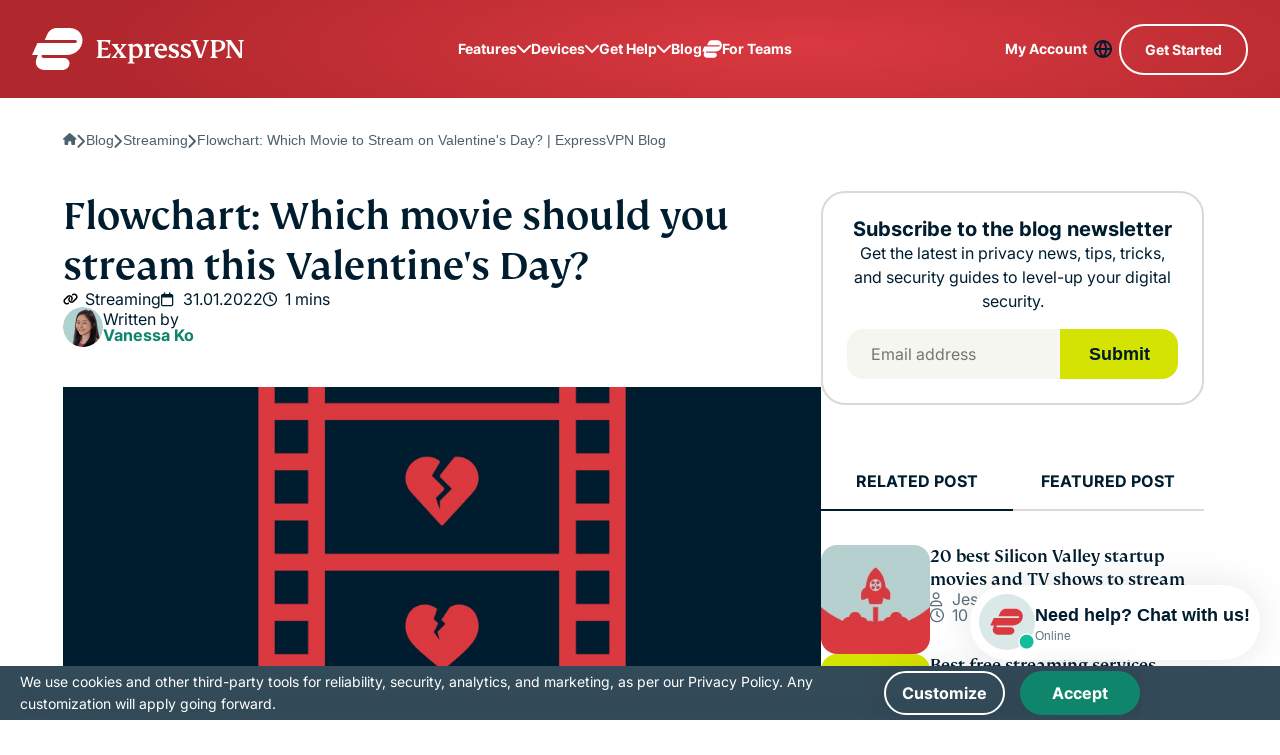

--- FILE ---
content_type: text/css
request_url: https://www.expressvpn.com/wp-ws-cache/themes/expressvpn/assets/css/single-landing-blog-post.css?ver=1769239803
body_size: 34970
content:
@font-face{font-family:swiper-icons;src:url("data:application/font-woff;charset=utf-8;base64, [base64]//wADZ2x5ZgAAAywAAADMAAAD2MHtryVoZWFkAAABbAAAADAAAAA2E2+eoWhoZWEAAAGcAAAAHwAAACQC9gDzaG10eAAAAigAAAAZAAAArgJkABFsb2NhAAAC0AAAAFoAAABaFQAUGG1heHAAAAG8AAAAHwAAACAAcABAbmFtZQAAA/gAAAE5AAACXvFdBwlwb3N0AAAFNAAAAGIAAACE5s74hXjaY2BkYGAAYpf5Hu/j+W2+MnAzMYDAzaX6QjD6/4//Bxj5GA8AuRwMYGkAPywL13jaY2BkYGA88P8Agx4j+/8fQDYfA1AEBWgDAIB2BOoAeNpjYGRgYNBh4GdgYgABEMnIABJzYNADCQAACWgAsQB42mNgYfzCOIGBlYGB0YcxjYGBwR1Kf2WQZGhhYGBiYGVmgAFGBiQQkOaawtDAoMBQxXjg/wEGPcYDDA4wNUA2CCgwsAAAO4EL6gAAeNpj2M0gyAACqxgGNWBkZ2D4/wMA+xkDdgAAAHjaY2BgYGaAYBkGRgYQiAHyGMF8FgYHIM3DwMHABGQrMOgyWDLEM1T9/w8UBfEMgLzE////P/5//f/V/xv+r4eaAAeMbAxwIUYmIMHEgKYAYjUcsDAwsLKxc3BycfPw8jEQA/[base64]/uznmfPFBNODM2K7MTQ45YEAZqGP81AmGGcF3iPqOop0r1SPTaTbVkfUe4HXj97wYE+yNwWYxwWu4v1ugWHgo3S1XdZEVqWM7ET0cfnLGxWfkgR42o2PvWrDMBSFj/IHLaF0zKjRgdiVMwScNRAoWUoH78Y2icB/yIY09An6AH2Bdu/UB+yxopYshQiEvnvu0dURgDt8QeC8PDw7Fpji3fEA4z/PEJ6YOB5hKh4dj3EvXhxPqH/SKUY3rJ7srZ4FZnh1PMAtPhwP6fl2PMJMPDgeQ4rY8YT6Gzao0eAEA409DuggmTnFnOcSCiEiLMgxCiTI6Cq5DZUd3Qmp10vO0LaLTd2cjN4fOumlc7lUYbSQcZFkutRG7g6JKZKy0RmdLY680CDnEJ+UMkpFFe1RN7nxdVpXrC4aTtnaurOnYercZg2YVmLN/d/gczfEimrE/fs/bOuq29Zmn8tloORaXgZgGa78yO9/cnXm2BpaGvq25Dv9S4E9+5SIc9PqupJKhYFSSl47+Qcr1mYNAAAAeNptw0cKwkAAAMDZJA8Q7OUJvkLsPfZ6zFVERPy8qHh2YER+3i/BP83vIBLLySsoKimrqKqpa2hp6+jq6RsYGhmbmJqZSy0sraxtbO3sHRydnEMU4uR6yx7JJXveP7WrDycAAAAAAAH//wACeNpjYGRgYOABYhkgZgJCZgZNBkYGLQZtIJsFLMYAAAw3ALgAeNolizEKgDAQBCchRbC2sFER0YD6qVQiBCv/H9ezGI6Z5XBAw8CBK/m5iQQVauVbXLnOrMZv2oLdKFa8Pjuru2hJzGabmOSLzNMzvutpB3N42mNgZGBg4GKQYzBhYMxJLMlj4GBgAYow/P/PAJJhLM6sSoWKfWCAAwDAjgbRAAB42mNgYGBkAIIbCZo5IPrmUn0hGA0AO8EFTQAA");font-weight:400;font-style:normal}:root{--swiper-theme-color:#007aff}:host{position:relative;display:block;margin-left:auto;margin-right:auto;z-index:1}.swiper{margin-left:auto;margin-right:auto;position:relative;overflow:hidden;list-style:none;padding:0;z-index:1;display:block}.swiper-vertical>.swiper-wrapper{flex-direction:column}.swiper-wrapper{position:relative;width:100%;height:100%;z-index:1;display:flex;transition-property:transform;transition-timing-function:var(--swiper-wrapper-transition-timing-function,initial);box-sizing:content-box}.swiper-android .swiper-slide,.swiper-ios .swiper-slide,.swiper-wrapper{transform:translate3d(0,0,0)}.swiper-horizontal{touch-action:pan-y}.swiper-vertical{touch-action:pan-x}.swiper-slide{flex-shrink:0;width:100%;height:100%;position:relative;transition-property:transform;display:block}.swiper-slide-invisible-blank{visibility:hidden}.swiper-autoheight,.swiper-autoheight .swiper-slide{height:auto}.swiper-autoheight .swiper-wrapper{align-items:flex-start;transition-property:transform,height}.swiper-backface-hidden .swiper-slide{transform:translateZ(0);backface-visibility:hidden}.swiper-3d.swiper-css-mode .swiper-wrapper{perspective:1200px}.swiper-3d .swiper-wrapper{transform-style:preserve-3d}.swiper-3d{perspective:1200px}.swiper-3d .swiper-cube-shadow,.swiper-3d .swiper-slide{transform-style:preserve-3d}.swiper-css-mode>.swiper-wrapper{overflow:auto;scrollbar-width:none;-ms-overflow-style:none}.swiper-css-mode>.swiper-wrapper::-webkit-scrollbar{display:none}.swiper-css-mode>.swiper-wrapper>.swiper-slide{scroll-snap-align:start start}.swiper-css-mode.swiper-horizontal>.swiper-wrapper{scroll-snap-type:x mandatory}.swiper-css-mode.swiper-vertical>.swiper-wrapper{scroll-snap-type:y mandatory}.swiper-css-mode.swiper-free-mode>.swiper-wrapper{scroll-snap-type:none}.swiper-css-mode.swiper-free-mode>.swiper-wrapper>.swiper-slide{scroll-snap-align:none}.swiper-css-mode.swiper-centered>.swiper-wrapper::before{content:'';flex-shrink:0;order:9999}.swiper-css-mode.swiper-centered>.swiper-wrapper>.swiper-slide{scroll-snap-align:center center;scroll-snap-stop:always}.swiper-css-mode.swiper-centered.swiper-horizontal>.swiper-wrapper>.swiper-slide:first-child{margin-inline-start:var(--swiper-centered-offset-before)}.swiper-css-mode.swiper-centered.swiper-horizontal>.swiper-wrapper::before{height:100%;min-height:1px;width:var(--swiper-centered-offset-after)}.swiper-css-mode.swiper-centered.swiper-vertical>.swiper-wrapper>.swiper-slide:first-child{margin-block-start:var(--swiper-centered-offset-before)}.swiper-css-mode.swiper-centered.swiper-vertical>.swiper-wrapper::before{width:100%;min-width:1px;height:var(--swiper-centered-offset-after)}.swiper-3d .swiper-slide-shadow,.swiper-3d .swiper-slide-shadow-bottom,.swiper-3d .swiper-slide-shadow-left,.swiper-3d .swiper-slide-shadow-right,.swiper-3d .swiper-slide-shadow-top{position:absolute;left:0;top:0;width:100%;height:100%;pointer-events:none;z-index:10}.swiper-3d .swiper-slide-shadow{background:rgba(0,0,0,.15)}.swiper-3d .swiper-slide-shadow-left{background-image:linear-gradient(to left,rgba(0,0,0,.5),rgba(0,0,0,0))}.swiper-3d .swiper-slide-shadow-right{background-image:linear-gradient(to right,rgba(0,0,0,.5),rgba(0,0,0,0))}.swiper-3d .swiper-slide-shadow-top{background-image:linear-gradient(to top,rgba(0,0,0,.5),rgba(0,0,0,0))}.swiper-3d .swiper-slide-shadow-bottom{background-image:linear-gradient(to bottom,rgba(0,0,0,.5),rgba(0,0,0,0))}.swiper-lazy-preloader{width:42px;height:42px;position:absolute;left:50%;top:50%;margin-left:-21px;margin-top:-21px;z-index:10;transform-origin:50%;box-sizing:border-box;border:4px solid var(--swiper-preloader-color,var(--swiper-theme-color));border-radius:50%;border-top-color:transparent}.swiper-watch-progress .swiper-slide-visible .swiper-lazy-preloader,.swiper:not(.swiper-watch-progress) .swiper-lazy-preloader{animation:swiper-preloader-spin 1s infinite linear}.swiper-lazy-preloader-white{--swiper-preloader-color:#fff}.swiper-lazy-preloader-black{--swiper-preloader-color:#000}@keyframes swiper-preloader-spin{0%{transform:rotate(0)}100%{transform:rotate(360deg)}}.swiper-virtual .swiper-slide{-webkit-backface-visibility:hidden;transform:translateZ(0)}.swiper-virtual.swiper-css-mode .swiper-wrapper::after{content:'';position:absolute;left:0;top:0;pointer-events:none}.swiper-virtual.swiper-css-mode.swiper-horizontal .swiper-wrapper::after{height:1px;width:var(--swiper-virtual-size)}.swiper-virtual.swiper-css-mode.swiper-vertical .swiper-wrapper::after{width:1px;height:var(--swiper-virtual-size)}:root{--swiper-navigation-size:44px}.swiper-button-next,.swiper-button-prev{position:absolute;top:var(--swiper-navigation-top-offset,50%);width:calc(var(--swiper-navigation-size)/ 44 * 27);height:var(--swiper-navigation-size);margin-top:calc(0px - (var(--swiper-navigation-size)/ 2));z-index:10;cursor:pointer;display:flex;align-items:center;justify-content:center;color:var(--swiper-navigation-color,var(--swiper-theme-color))}.swiper-button-next.swiper-button-disabled,.swiper-button-prev.swiper-button-disabled{opacity:.35;cursor:auto;pointer-events:none}.swiper-button-next.swiper-button-hidden,.swiper-button-prev.swiper-button-hidden{opacity:0;cursor:auto;pointer-events:none}.swiper-navigation-disabled .swiper-button-next,.swiper-navigation-disabled .swiper-button-prev{display:none!important}.swiper-button-next svg,.swiper-button-prev svg{width:100%;height:100%;-o-object-fit:contain;object-fit:contain;transform-origin:center}.swiper-rtl .swiper-button-next svg,.swiper-rtl .swiper-button-prev svg{transform:rotate(180deg)}.swiper-button-prev,.swiper-rtl .swiper-button-next{left:var(--swiper-navigation-sides-offset,10px);right:auto}.swiper-button-next,.swiper-rtl .swiper-button-prev{right:var(--swiper-navigation-sides-offset,10px);left:auto}.swiper-button-lock{display:none}.swiper-button-next:after,.swiper-button-prev:after{font-family:swiper-icons;font-size:var(--swiper-navigation-size);text-transform:none!important;letter-spacing:0;font-variant:initial;line-height:1}.swiper-button-prev:after,.swiper-rtl .swiper-button-next:after{content:'prev'}.swiper-button-next,.swiper-rtl .swiper-button-prev{right:var(--swiper-navigation-sides-offset,10px);left:auto}.swiper-button-next:after,.swiper-rtl .swiper-button-prev:after{content:'next'}.swiper-pagination{position:absolute;text-align:center;transition:.3s opacity;transform:translate3d(0,0,0);z-index:10}.swiper-pagination.swiper-pagination-hidden{opacity:0}.swiper-pagination-disabled>.swiper-pagination,.swiper-pagination.swiper-pagination-disabled{display:none!important}.swiper-horizontal>.swiper-pagination-bullets,.swiper-pagination-bullets.swiper-pagination-horizontal,.swiper-pagination-custom,.swiper-pagination-fraction{bottom:var(--swiper-pagination-bottom,8px);top:var(--swiper-pagination-top,auto);left:0;width:100%}.swiper-pagination-bullets-dynamic{overflow:hidden;font-size:0}.swiper-pagination-bullets-dynamic .swiper-pagination-bullet{transform:scale(.33);position:relative}.swiper-pagination-bullets-dynamic .swiper-pagination-bullet-active{transform:scale(1)}.swiper-pagination-bullets-dynamic .swiper-pagination-bullet-active-main{transform:scale(1)}.swiper-pagination-bullets-dynamic .swiper-pagination-bullet-active-prev{transform:scale(.66)}.swiper-pagination-bullets-dynamic .swiper-pagination-bullet-active-prev-prev{transform:scale(.33)}.swiper-pagination-bullets-dynamic .swiper-pagination-bullet-active-next{transform:scale(.66)}.swiper-pagination-bullets-dynamic .swiper-pagination-bullet-active-next-next{transform:scale(.33)}.swiper-pagination-bullet{width:var(--swiper-pagination-bullet-width,var(--swiper-pagination-bullet-size,8px));height:var(--swiper-pagination-bullet-height,var(--swiper-pagination-bullet-size,8px));display:inline-block;border-radius:var(--swiper-pagination-bullet-border-radius,50%);background:var(--swiper-pagination-bullet-inactive-color,#000);opacity:var(--swiper-pagination-bullet-inactive-opacity,.2)}button.swiper-pagination-bullet{border:none;margin:0;padding:0;box-shadow:none;-webkit-appearance:none;-moz-appearance:none;appearance:none}.swiper-pagination-clickable .swiper-pagination-bullet{cursor:pointer}.swiper-pagination-bullet:only-child{display:none!important}.swiper-pagination-bullet-active{opacity:var(--swiper-pagination-bullet-opacity,1);background:var(--swiper-pagination-color,var(--swiper-theme-color))}.swiper-pagination-vertical.swiper-pagination-bullets,.swiper-vertical>.swiper-pagination-bullets{right:var(--swiper-pagination-right,8px);left:var(--swiper-pagination-left,auto);top:50%;transform:translate3d(0,-50%,0)}.swiper-pagination-vertical.swiper-pagination-bullets .swiper-pagination-bullet,.swiper-vertical>.swiper-pagination-bullets .swiper-pagination-bullet{margin:var(--swiper-pagination-bullet-vertical-gap,6px) 0;display:block}.swiper-pagination-vertical.swiper-pagination-bullets.swiper-pagination-bullets-dynamic,.swiper-vertical>.swiper-pagination-bullets.swiper-pagination-bullets-dynamic{top:50%;transform:translateY(-50%);width:8px}.swiper-pagination-vertical.swiper-pagination-bullets.swiper-pagination-bullets-dynamic .swiper-pagination-bullet,.swiper-vertical>.swiper-pagination-bullets.swiper-pagination-bullets-dynamic .swiper-pagination-bullet{display:inline-block;transition:.2s transform,.2s top}.swiper-horizontal>.swiper-pagination-bullets .swiper-pagination-bullet,.swiper-pagination-horizontal.swiper-pagination-bullets .swiper-pagination-bullet{margin:0 var(--swiper-pagination-bullet-horizontal-gap,4px)}.swiper-horizontal>.swiper-pagination-bullets.swiper-pagination-bullets-dynamic,.swiper-pagination-horizontal.swiper-pagination-bullets.swiper-pagination-bullets-dynamic{left:50%;transform:translateX(-50%);white-space:nowrap}.swiper-horizontal>.swiper-pagination-bullets.swiper-pagination-bullets-dynamic .swiper-pagination-bullet,.swiper-pagination-horizontal.swiper-pagination-bullets.swiper-pagination-bullets-dynamic .swiper-pagination-bullet{transition:.2s transform,.2s left}.swiper-horizontal.swiper-rtl>.swiper-pagination-bullets-dynamic .swiper-pagination-bullet{transition:.2s transform,.2s right}.swiper-pagination-fraction{color:var(--swiper-pagination-fraction-color,inherit)}.swiper-pagination-progressbar{background:var(--swiper-pagination-progressbar-bg-color,rgba(0,0,0,.25));position:absolute}.swiper-pagination-progressbar .swiper-pagination-progressbar-fill{background:var(--swiper-pagination-color,var(--swiper-theme-color));position:absolute;left:0;top:0;width:100%;height:100%;transform:scale(0);transform-origin:left top}.swiper-rtl .swiper-pagination-progressbar .swiper-pagination-progressbar-fill{transform-origin:right top}.swiper-horizontal>.swiper-pagination-progressbar,.swiper-pagination-progressbar.swiper-pagination-horizontal,.swiper-pagination-progressbar.swiper-pagination-vertical.swiper-pagination-progressbar-opposite,.swiper-vertical>.swiper-pagination-progressbar.swiper-pagination-progressbar-opposite{width:100%;height:var(--swiper-pagination-progressbar-size,4px);left:0;top:0}.swiper-horizontal>.swiper-pagination-progressbar.swiper-pagination-progressbar-opposite,.swiper-pagination-progressbar.swiper-pagination-horizontal.swiper-pagination-progressbar-opposite,.swiper-pagination-progressbar.swiper-pagination-vertical,.swiper-vertical>.swiper-pagination-progressbar{width:var(--swiper-pagination-progressbar-size,4px);height:100%;left:0;top:0}.swiper-pagination-lock{display:none}.swiper-scrollbar{border-radius:var(--swiper-scrollbar-border-radius,10px);position:relative;touch-action:none;background:var(--swiper-scrollbar-bg-color,rgba(0,0,0,.1))}.swiper-scrollbar-disabled>.swiper-scrollbar,.swiper-scrollbar.swiper-scrollbar-disabled{display:none!important}.swiper-horizontal>.swiper-scrollbar,.swiper-scrollbar.swiper-scrollbar-horizontal{position:absolute;left:var(--swiper-scrollbar-sides-offset,1%);bottom:var(--swiper-scrollbar-bottom,4px);top:var(--swiper-scrollbar-top,auto);z-index:50;height:var(--swiper-scrollbar-size,4px);width:calc(100% - 2 * var(--swiper-scrollbar-sides-offset,1%))}.swiper-scrollbar.swiper-scrollbar-vertical,.swiper-vertical>.swiper-scrollbar{position:absolute;left:var(--swiper-scrollbar-left,auto);right:var(--swiper-scrollbar-right,4px);top:var(--swiper-scrollbar-sides-offset,1%);z-index:50;width:var(--swiper-scrollbar-size,4px);height:calc(100% - 2 * var(--swiper-scrollbar-sides-offset,1%))}.swiper-scrollbar-drag{height:100%;width:100%;position:relative;background:var(--swiper-scrollbar-drag-bg-color,rgba(0,0,0,.5));border-radius:var(--swiper-scrollbar-border-radius,10px);left:0;top:0}.swiper-scrollbar-cursor-drag{cursor:move}.swiper-scrollbar-lock{display:none}.swiper-zoom-container{width:100%;height:100%;display:flex;justify-content:center;align-items:center;text-align:center}.swiper-zoom-container>canvas,.swiper-zoom-container>img,.swiper-zoom-container>svg{max-width:100%;max-height:100%;-o-object-fit:contain;object-fit:contain}.swiper-slide-zoomed{cursor:move;touch-action:none}.swiper .swiper-notification{position:absolute;left:0;top:0;pointer-events:none;opacity:0;z-index:-1000}.swiper-free-mode>.swiper-wrapper{transition-timing-function:ease-out;margin:0 auto}.swiper-grid>.swiper-wrapper{flex-wrap:wrap}.swiper-grid-column>.swiper-wrapper{flex-wrap:wrap;flex-direction:column}.swiper-fade.swiper-free-mode .swiper-slide{transition-timing-function:ease-out}.swiper-fade .swiper-slide{pointer-events:none;transition-property:opacity}.swiper-fade .swiper-slide .swiper-slide{pointer-events:none}.swiper-fade .swiper-slide-active{pointer-events:auto}.swiper-fade .swiper-slide-active .swiper-slide-active{pointer-events:auto}.swiper.swiper-cube{overflow:visible}.swiper-cube .swiper-slide{pointer-events:none;backface-visibility:hidden;z-index:1;visibility:hidden;transform-origin:0 0;width:100%;height:100%}.swiper-cube .swiper-slide .swiper-slide{pointer-events:none}.swiper-cube.swiper-rtl .swiper-slide{transform-origin:100% 0}.swiper-cube .swiper-slide-active,.swiper-cube .swiper-slide-active .swiper-slide-active{pointer-events:auto}.swiper-cube .swiper-slide-active,.swiper-cube .swiper-slide-next,.swiper-cube .swiper-slide-prev{pointer-events:auto;visibility:visible}.swiper-cube .swiper-cube-shadow{position:absolute;left:0;bottom:0;width:100%;height:100%;opacity:.6;z-index:0}.swiper-cube .swiper-cube-shadow:before{content:'';background:#000;position:absolute;left:0;top:0;bottom:0;right:0;filter:blur(50px)}.swiper-cube .swiper-slide-next+.swiper-slide{pointer-events:auto;visibility:visible}.swiper-cube .swiper-slide-shadow-cube.swiper-slide-shadow-bottom,.swiper-cube .swiper-slide-shadow-cube.swiper-slide-shadow-left,.swiper-cube .swiper-slide-shadow-cube.swiper-slide-shadow-right,.swiper-cube .swiper-slide-shadow-cube.swiper-slide-shadow-top{z-index:0;backface-visibility:hidden}.swiper.swiper-flip{overflow:visible}.swiper-flip .swiper-slide{pointer-events:none;backface-visibility:hidden;z-index:1}.swiper-flip .swiper-slide .swiper-slide{pointer-events:none}.swiper-flip .swiper-slide-active,.swiper-flip .swiper-slide-active .swiper-slide-active{pointer-events:auto}.swiper-flip .swiper-slide-shadow-flip.swiper-slide-shadow-bottom,.swiper-flip .swiper-slide-shadow-flip.swiper-slide-shadow-left,.swiper-flip .swiper-slide-shadow-flip.swiper-slide-shadow-right,.swiper-flip .swiper-slide-shadow-flip.swiper-slide-shadow-top{z-index:0;backface-visibility:hidden}.swiper-creative .swiper-slide{backface-visibility:hidden;overflow:hidden;transition-property:transform,opacity,height}.swiper.swiper-cards{overflow:visible}.swiper-cards .swiper-slide{transform-origin:center bottom;backface-visibility:hidden;overflow:hidden}@font-face{font-family:"FS Kim";font-display:swap;src:url(/wp-ws/themes/expressvpn/assets/fonts/fs-kim-text-medium.woff2)}@font-face{font-family:"Noto Sans";font-display:swap;src:url(/wp-ws/themes/expressvpn/assets/fonts/NotoSans-Medium.woff2)}@font-face{font-family:Inter;font-display:swap;src:url(/wp-ws/themes/expressvpn/assets/fonts/inter.woff2)}@media (max-width:767px){.hide-md-down,.navbar__item-cta{display:none!important}}@media (max-width:991px){.hide-lg-down{display:none!important}}@media (max-width:1199px){.hide-xxl-down,.navbar .hide-xxl-down{display:none!important}}.comments__title,.form-modal__title,a,abbr,acronym,address,applet,article,aside,audio,b,big,blockquote,body,canvas,caption,center,cite,code,dd,del,details,dfn,div,dl,dt,em,embed,fieldset,figcaption,figure,footer,form,h1,h2,h3,h4,h5,h6,header,hgroup,html,i,iframe,img,ins,kbd,label,legend,li,main,mark,menu,nav,object,ol,output,p,pre,q,ruby,s,samp,section,small,span,strike,strong,sub,summary,sup,table,tbody,td,tfoot,th,thead,time,tr,tt,u,ul,var,video{margin:0;padding:0;border:0;vertical-align:baseline}article,aside,details,figcaption,figure,footer,header,hgroup,main,menu,nav,section,summary{display:block;margin:0}[hidden]{display:none}body{line-height:1}blockquote,q{quotes:none}blockquote:after,blockquote:before,q:after,q:before{content:'';content:none}table{border-collapse:collapse;border-spacing:0}html{overflow-x:hidden;min-height:100%;touch-action:manipulation}body{height:100%;width:100%;font:18px/1.5 Arial,Tahoma,sans-serif;color:#001d2f;-webkit-text-size-adjust:100%;-webkit-font-smoothing:antialiased;-moz-osx-font-smoothing:grayscale;font-feature-settings:"palt"}body.single-landing-blog{font-family:Inter,Tahoma,sans-serif}*,:after,:before{box-sizing:border-box}button:focus,input:focus,select:focus,textarea:focus{outline:0;border-style:none}ins{text-decoration:none}del,s,strike{text-decoration:line-through}a,a *,a:after,a:before{text-decoration:none;transition:all .2s ease}picture{width:100%;height:auto}picture source{display:block}b,strong{font-weight:700}ol,ul{list-style:none}img{max-width:100%;height:auto;vertical-align:middle;image-rendering:auto}a{text-decoration:none}a:visited{text-decoration:underline}img[data-src]{opacity:0}img[src]{opacity:1}section{position:relative}details summary{list-style:none}details summary::-webkit-details-marker{display:none}.link--disabled{pointer-events:none;-webkit-pointer-events:none;cursor:default}.hide{display:none!important}.mobile-only-br{display:inline}@media (min-width:768px){.mobile-only-br{display:none}}.modal-blocker{position:fixed;z-index:99999;width:100%;height:100%;left:0;top:0;background:#001D2F66;font:400 16px/1.4 Inter,Tahoma,sans-serif;text-align:center;display:none;align-items:center;justify-content:center}.modal-blocker__frame{background:#fff;display:flex;align-items:center;flex-direction:column;box-shadow:0 0 35px 0 #0000001A;border-radius:6px;padding:60px 20px;width:clamp(280px,calc(100% - 40px),1170px);max-height:calc(100vh - 40px);overflow:auto}.modal-blocker__title{font:500 34px/1.177 "FS Kim",Georgia,"Times New Roman",serif;margin-bottom:20px;max-width:770px}@media (min-width:768px){.modal-blocker__title{font-size:46px}}.modal-blocker__text{margin-bottom:30px;max-width:770px}.modal-blocker img{margin-bottom:40px}.content ol,.content p,.content ul{line-height:1.5}.content ol:not(:last-child),.content p:not(:last-child),.content ul:not(:last-child){margin-bottom:32px}@media (min-width:768px){.content ol:not(:last-child),.content p:not(:last-child),.content ul:not(:last-child){margin-bottom:16px}}@media (min-width:992px){.content ol:not(:last-child),.content p:not(:last-child),.content ul:not(:last-child){margin-bottom:24px}}.content .comments__title:not(:last-child),.content .form-modal__title:not(:last-child),.content h2:not(:last-child),.content h3:not(:last-child),.content h4:not(:last-child),.content h5:not(:last-child){margin-bottom:24px}.content .comments__title+.comments__title,.content .comments__title+.form-modal__title,.content .comments__title+h2,.content .comments__title+h3,.content .comments__title+h4,.content .comments__title+h5,.content .form-modal__title+.comments__title,.content .form-modal__title+.form-modal__title,.content .form-modal__title+h2,.content .form-modal__title+h3,.content .form-modal__title+h4,.content .form-modal__title+h5,.content h2+.comments__title,.content h2+.form-modal__title,.content h2+h2,.content h2+h3,.content h2+h4,.content h2+h5,.content h3+.comments__title,.content h3+.form-modal__title,.content h3+h2,.content h3+h3,.content h3+h4,.content h3+h5,.content h4+.comments__title,.content h4+.form-modal__title,.content h4+h2,.content h4+h3,.content h4+h4,.content h4+h5,.content h5+.comments__title,.content h5+.form-modal__title,.content h5+h2,.content h5+h3,.content h5+h4,.content h5+h5{margin-top:-14px}.content img{display:block;margin:0 auto 24px;max-width:100%;height:auto}@media (min-width:992px){.content img{margin-bottom:32px}}@media (min-width:1200px){.content img{margin-bottom:40px}}.content a:not(.button){background-image:linear-gradient(to right,currentColor 100%,transparent 0);background-position:0 100%;background-size:100% 2px;background-repeat:no-repeat;transition:background-size .4s ease;text-decoration:none;-webkit-text-decoration-skip-ink:none;text-decoration-skip-ink:none;color:inherit}.content a:not(.button):hover{background-size:0 2px}.content b,.content strong{font-weight:700}.content ol li:not(:last-child),.content ul li:not(:last-child){margin-bottom:4px}@media (min-width:992px){.content ol li:not(:last-child),.content ul li:not(:last-child){margin-bottom:8px}}.content ul li{position:relative;padding-left:22px}@media (min-width:1200px){.content ul li{padding-left:36px}}html[dir=rtl] .content ul li{text-align:right;padding-left:0;padding-right:22px}@media (min-width:1200px){html[dir=rtl] .content ul li{padding-right:36px}}.content ul li:before{content:"";width:14px;height:12px;-webkit-mask-image:url([data-uri]);mask-image:url([data-uri]);-webkit-mask-repeat:no-repeat;mask-repeat:no-repeat;-webkit-mask-size:contain;mask-size:contain;-webkit-mask-position:center;mask-position:center;background-color:currentColor;transform:translateY(4px);position:absolute;left:0}@media (min-width:1200px){.content ul li:before{width:20px;height:16px;transform:translateY(7px)}}html[dir=rtl] .content ul li:before{left:auto;right:0}.content ul.checklist li:before{-webkit-mask-image:url([data-uri]);mask-image:url([data-uri]);color:#0f866c}.content ul.crosslist li:before{-webkit-mask-image:url([data-uri]);mask-image:url([data-uri]);color:#da3940}.content ol{padding-left:22px}.content ol li{list-style-type:decimal}html[dir=rtl] .content ol{text-align:right;padding-left:0;padding-right:22px}.content--list-dots ul li,.content--list-dots.block-header ul li{padding-left:30px}html[dir=rtl] .content--list-dots ul li,html[dir=rtl] .content--list-dots.block-header ul li{padding-left:0;padding-right:30px}.content--list-dots ul li:not(:last-child),.content--list-dots.block-header ul li:not(:last-child){margin-bottom:20px}@media (min-width:768px) and (max-width:991px){.content--list-dots ul li:not(:last-child),.content--list-dots.block-header ul li:not(:last-child){margin-bottom:16px}}.content--list-dots ul li:before,.content--list-dots.block-header ul li:before{content:"";width:14px;height:14px;flex-shrink:0;border-radius:50%;border:2.5px solid currentColor;-webkit-mask-image:none;mask-image:none;-webkit-mask-repeat:no-repeat;mask-repeat:no-repeat;-webkit-mask-size:contain;mask-size:contain;-webkit-mask-position:center;mask-position:center;background:0 0;transform:translateY(50%)}.content--list-dots-yellow ul li:before,.content--list-dots-yellow.block-header ul li:before{border-color:#d4e301}.content--small-margin .comments__title,.content--small-margin .form-modal__title,.content--small-margin h2,.content--small-margin h3,.content--small-margin h4,.content--small-margin h5{margin-bottom:16px}.content--small-margin .comments__title+.comments__title,.content--small-margin .comments__title+.form-modal__title,.content--small-margin .comments__title+h2,.content--small-margin .comments__title+h3,.content--small-margin .comments__title+h4,.content--small-margin .comments__title+h5,.content--small-margin .form-modal__title+.comments__title,.content--small-margin .form-modal__title+.form-modal__title,.content--small-margin .form-modal__title+h2,.content--small-margin .form-modal__title+h3,.content--small-margin .form-modal__title+h4,.content--small-margin .form-modal__title+h5,.content--small-margin h2+.comments__title,.content--small-margin h2+.form-modal__title,.content--small-margin h2+h2,.content--small-margin h2+h3,.content--small-margin h2+h4,.content--small-margin h2+h5,.content--small-margin h3+.comments__title,.content--small-margin h3+.form-modal__title,.content--small-margin h3+h2,.content--small-margin h3+h3,.content--small-margin h3+h4,.content--small-margin h3+h5,.content--small-margin h4+.comments__title,.content--small-margin h4+.form-modal__title,.content--small-margin h4+h2,.content--small-margin h4+h3,.content--small-margin h4+h4,.content--small-margin h4+h5,.content--small-margin h5+.comments__title,.content--small-margin h5+.form-modal__title,.content--small-margin h5+h2,.content--small-margin h5+h3,.content--small-margin h5+h4,.content--small-margin h5+h5{margin-top:0}.content--large-margin .comments__title:not(:last-child),.content--large-margin .form-modal__title:not(:last-child),.content--large-margin h2:not(:last-child),.content--large-margin h3:not(:last-child),.content--large-margin h4:not(:last-child){margin-bottom:32px}.content--large-margin .comments__title+.comments__title,.content--large-margin .comments__title+.form-modal__title,.content--large-margin .comments__title+h2,.content--large-margin .comments__title+h3,.content--large-margin .comments__title+h4,.content--large-margin .comments__title+h5,.content--large-margin .form-modal__title+.comments__title,.content--large-margin .form-modal__title+.form-modal__title,.content--large-margin .form-modal__title+h2,.content--large-margin .form-modal__title+h3,.content--large-margin .form-modal__title+h4,.content--large-margin .form-modal__title+h5,.content--large-margin h2+.comments__title,.content--large-margin h2+.form-modal__title,.content--large-margin h2+h2,.content--large-margin h2+h3,.content--large-margin h2+h4,.content--large-margin h2+h5,.content--large-margin h3+.comments__title,.content--large-margin h3+.form-modal__title,.content--large-margin h3+h2,.content--large-margin h3+h3,.content--large-margin h3+h4,.content--large-margin h3+h5,.content--large-margin h4+.comments__title,.content--large-margin h4+.form-modal__title,.content--large-margin h4+h2,.content--large-margin h4+h3,.content--large-margin h4+h4,.content--large-margin h4+h5{margin-top:0}.content--two-column .block-header{-moz-column-count:2;column-count:2}.content--three-column .block-header{-moz-column-count:3;column-count:3}.content--four-column .block-header{-moz-column-count:4;column-count:4}.content--four-column .block-header,.content--three-column .block-header,.content--two-column .block-header{-moz-column-gap:2rem;column-gap:2rem}.content--four-column .comments__title,.content--four-column .form-modal__title,.content--four-column h2,.content--three-column .comments__title,.content--three-column .form-modal__title,.content--three-column h2,.content--two-column .comments__title,.content--two-column .form-modal__title,.content--two-column h2{-moz-column-span:all;column-span:all;-moz-column-break-after:avoid;break-after:avoid}.content.three-column .block-header{max-width:none}.content.three-column .wp-block-columns{display:flex;justify-content:space-between;flex-wrap:wrap}.content.three-column .wp-block-column{width:100%}@media (min-width:600px) and (max-width:767px){.content.three-column .wp-block-column{flex-basis:calc(50% - 16px)!important}}@media (min-width:768px){.content.three-column .wp-block-column{width:auto}}.content .small-block{background-color:#e7f3f5;padding:32px;border-radius:8px;margin-bottom:24px}.content .disclaimer-num-of-devices{text-align:start}.single-landing-glossary .content,.single-post .content{font:16px/1.5 Inter,Tahoma,sans-serif}.single-landing-glossary .content .comments__title,.single-landing-glossary .content .form-modal__title,.single-landing-glossary .content h2,.single-post .content .comments__title,.single-post .content .form-modal__title,.single-post .content h2{font-size:24px}@media (min-width:768px){.single-landing-glossary .content .comments__title,.single-landing-glossary .content .form-modal__title,.single-landing-glossary .content h2,.single-post .content .comments__title,.single-post .content .form-modal__title,.single-post .content h2{font-size:32px}}.single-landing-glossary .content .comments__title+h3,.single-landing-glossary .content .form-modal__title+h3,.single-landing-glossary .content h2+h3,.single-post .content .comments__title+h3,.single-post .content .form-modal__title+h3,.single-post .content h2+h3{margin-top:0}.single-landing-glossary .content>.comments__title,.single-landing-glossary .content>.form-modal__title,.single-landing-glossary .content>h2,.single-post .content>.comments__title,.single-post .content>.form-modal__title,.single-post .content>h2{margin-top:80px}@media (min-width:768px){.single-landing-glossary .content>.comments__title,.single-landing-glossary .content>.form-modal__title,.single-landing-glossary .content>h2,.single-post .content>.comments__title,.single-post .content>.form-modal__title,.single-post .content>h2{margin-top:92px}}.single-landing-glossary .content h3,.single-post .content h3{font:20px/1 Arial,Tahoma,sans-serif}@media (min-width:768px){.single-landing-glossary .content h3,.single-post .content h3{font-size:24px}}.single-landing-glossary .content h4,.single-post .content h4{font-weight:700;line-height:1.5;font-family:Arial,Tahoma,sans-serif}.single-landing-glossary .content a:not(.button),.single-post .content a:not(.button){font-weight:700;color:#0f866c}.single-landing-glossary .content .tip,.single-post .content .tip{margin-bottom:40px;background:#f5f6f0;border:2px solid #d9d9d9;padding:24px;border-radius:24px}.single-landing-glossary .content figure,.single-post .content figure{margin-bottom:40px;text-align:center;font-size:14px;display:flex;gap:20px;flex-direction:column}.single-landing-glossary .content figure img,.single-post .content figure img{margin:0}.single-landing-glossary .content .table-holder,.single-post .content .table-holder{overflow:auto;max-width:100%;margin-bottom:24px}.single-landing-glossary .content .table-holder table,.single-post .content .table-holder table{margin-bottom:0}.single-landing-glossary .content table,.single-post .content table{background:#f5f5f5;border:2px solid #f5f5f5;margin-bottom:24px}.single-landing-glossary .content table tr:nth-child(even),.single-post .content table tr:nth-child(even){background:#fff}.single-landing-glossary .content table td,.single-post .content table td{padding:10px 15px}.single-landing-glossary .content table td ul li,.single-post .content table td ul li{margin-bottom:10px}.single-landing-glossary .content li img,.single-landing-glossary .content p img,.single-post .content li img,.single-post .content p img{margin-top:20px}.comments__title,.form-modal__title,h1,h2,h3,h4,h5,h6{font-weight:700;line-height:1;font-family:Inter,Tahoma,sans-serif;word-break:break-word}@supports (-webkit-touch-callout:none){.comments__title,.form-modal__title,h1,h2,h3,h4,h5,h6{font-family:TrebuchetCustom,Tahoma,sans-serif}}.title-large,h1{font-size:30px;line-height:1.2}@media (min-width:768px){.title-large,h1{font-size:32px}}@media (min-width:992px){.title-large,h1{font-size:40px}}@media (min-width:1200px){.title-large,h1{font-size:54px}}@media (min-width:1200px){.title-large.lines_4,h1.lines_4{font-size:52px}}@media (min-width:1200px){.title-large.lines_5,h1.lines_5{font-size:50px}}@media (min-width:1200px){.title-large.lines_6,h1.lines_6{font-size:48px}}.comments__title,.form-modal__title,.title-medium,h2{font-size:24px}@media (min-width:768px){.comments__title,.form-modal__title,.title-medium,h2{font-size:32px}}@media (min-width:992px){.comments__title,.form-modal__title,.title-medium,h2{font-size:40px}}@media (min-width:1200px){.comments__title,.form-modal__title,.title-medium,h2{font-size:48px}}.title-small,.title-xs,h3,h4{font-size:24px;font-weight:700}.title-small,h3{line-height:1.25;font-weight:700}@media (min-width:992px){.title-small,h3{font-size:32px}}.title-xs,h4{line-height:1.33}@media (min-width:992px){.title-xs,h4{font-size:24px}}h5{font-size:18px;line-height:1.44}h6{font-size:12px;line-height:1.66}.text-s{font-size:14px!important;line-height:1.5!important;color:#646464;margin:32px 0 24px}.compatible .text-s,.swiper .text-s{margin-top:16px;width:100%}.compatible .text-s{text-align:center}.link-black{color:inherit;position:relative;display:inline-block}@media (min-width:1024px){.link-black:hover:after{transform:scaleX(0)}}.link-black:after{content:'';position:absolute;left:0;bottom:0;height:1px;width:100%;background:currentColor;transform-origin:center;transition:.3s ease transform}.foot{font-size:10px;font-weight:500;text-transform:uppercase;line-height:1.2;margin-top:26px;text-align:center}.comments__title,.form-modal__title,h1,h2,h3,h4,h5,h6{font-family:"FS Kim",Georgia,"Times New Roman",serif;font-weight:500}.comments__title a,.form-modal__title a,h1 a,h2 a,h3 a,h4 a,h5 a,h6 a{color:inherit}.title-large,h1{font-size:32px}@media (min-width:768px){.title-large,h1{font-size:26px}}@media (min-width:992px){.title-large,h1{font-size:40px}}@media (min-width:1200px){.title-large,h1{font-size:54px}}#content .title-large,#content h1{font-size:24px;font-family:"FS Kim",Georgia,"Times New Roman",serif}@media (min-width:768px){#content .title-large,#content h1{font-size:40px}}@media (min-width:992px){#content .title-large,#content h1{font-size:40px}}@media (min-width:1200px){#content .title-large,#content h1{font-size:42px}}@media (min-width:1024px){.category-teams #content .title-large,.category-teams #content h1{font-size:46px}}@media (min-width:1024px){.comments__title,.form-modal__title,.title-medium,h2{font-size:40px}}@media (min-width:1024px){.category-teams .comments__title,.category-teams .form-modal__title,.category-teams .title-medium,.category-teams h2{font-size:32px}}#sidebar .block-header--blog__title.comments__title,#sidebar .block-header--blog__title.form-modal__title,#sidebar .title-medium.block-header--blog__title,#sidebar h2.block-header--blog__title{font-size:28px}.title-small,h3{font-size:20px;line-height:1}@media (min-width:768px){.title-small,h3{font-size:24px}}@media (min-width:1200px){.title-small,h3{font-size:32px}}h4{font-size:20px;margin-bottom:20px}h5{font-size:18px;margin-bottom:18px}h6{font-size:17px;margin-bottom:17px}.link-black{color:inherit;position:relative;display:inline-block}@media (min-width:1024px){.link-black:hover:after{transform:scaleX(0)}}.link-black:after{content:'';position:absolute;left:0;bottom:0;height:1px;width:100%;background:currentColor;transform-origin:center;transition:.3s ease transform}@font-face{font-family:Roboto;font-display:swap;src:url(../fonts/single-landing-gaming/roboto.woff2)}.font-roboto{font-family:Roboto,serif!important;font-optical-sizing:auto;font-style:normal}.font-arial{font-family:Arial,Helvetica,sans-serif!important}@property --color0{syntax:'<color>';inherits:false;initial-value:#d4e301}@property --color1{syntax:'<color>';inherits:false;initial-value:#da3940}@property --color2{syntax:'<color>';inherits:false;initial-value:#b0272d}@property --radial-position{syntax:'<percentage>';inherits:false;initial-value:50%}.button{--color0:#D4E301;--color1:#DA3940;--color2:#B0272D;--radial-position:50%;--duration:250ms;-webkit-tap-highlight-color:transparent;-webkit-touch-callout:none;-moz-user-select:none;user-select:none;-webkit-user-select:none;cursor:pointer;border-style:none;display:inline-flex;vertical-align:middle;align-items:center;justify-content:center;gap:10px;border-radius:34px;line-height:1.5;font-size:18px;font-weight:700;color:#fff;padding:13px 24px;box-sizing:border-box;background-image:radial-gradient(circle at 50%,#da3940 0,#b0272d 100%);transition:all var(--duration) ease}@supports (background:radial-gradient(circle at var(--radial-position),var(--color1) 0%,var(--color2) 100%)){.button{background:radial-gradient(circle at var(--radial-position),var(--color1) 0,var(--color2) 100%);transition:--color1 var(--duration) ease,--color2 var(--duration) ease,all var(--duration) ease}}@media (min-width:992px){.button{font-size:20px;padding-block:17px}}.button:hover{background-color:#d4e301;color:#001d2f;text-decoration:none}@supports (background:radial-gradient(circle at var(--radial-position),var(--color1) 0%,var(--color2) 100%)){.button:hover{--color1:var(--color0);--color2:var(--color0)}}.button:hover:after{background-image:url([data-uri]);transform:translateX(5px)}[dir=rtl] .button:hover:after{transform:translateX(-5px) scale(-1)}.button:active,.button:focus{border-style:inherit}.button:after{content:'';flex:0 0 16px;width:16px;height:15px;margin-top:-2px;background:url([data-uri]) no-repeat 50% 50%;display:block;transition:all var(--duration) ease;transform:translateX(0)}[dir=rtl] .button:after{transform:translateX(0) scale(-1)}section:not(.hero) .button{width:100%}@media (min-width:768px){section:not(.hero) .button{width:auto}}.header .button{font-size:14px;padding-block:9px}.button--secondary{background:#d4e301;color:#001d2f}@media (min-width:1200px){.button--secondary:hover{background:#fff}}.button--secondary:after{background-image:url([data-uri])}.button--white{color:#da3940;background:#fff;box-shadow:inset 0 0 0 1px #da3940}@media (min-width:1200px){.button--white:hover{background:#fff}}.button--white:after{background-image:url([data-uri])}.button--white-ghost{background:0 0;border:1px solid #fff;color:#fff}.button--white-ghost:after{display:none}.button--white-ghost svg,.button--white-ghost svg path{fill:currentColor}@media (min-width:1200px){.button--white-ghost:hover{background:#fff}}.button--dark{color:#001d2f;border:1px solid #001d2f;background:0 0}.button--dark:focus,.button--dark:hover{border:1px solid #d4e301}.button--dark:after{background-image:url([data-uri])}.button--blog{font-size:18px;line-height:1;font-weight:700;background:0 0;color:#da3940;border:1px solid #da3940;padding:16px 24px;width:auto;flex:0;white-space:nowrap}@media (max-width:991px){.button--blog{border-style:none;padding:0}}.button--blog:hover{border-color:#d4e301}.button--blog:after{background:url([data-uri])}@media (max-width:991px){.button--blog:after{display:none}}.button--green{color:#fff;border:1px solid #0f866c;background:#0f866c}.button--revert{flex-direction:row-reverse}.button--revert:hover:after{transform:translateX(-5px) scale(-1)}[dir=rtl] .button--revert:hover:after{transform:translateX(5px) scale(1)}.button--revert:after{transform:translateX(0) scale(-1)}[dir=rtl] .button--revert:after{transform:translateX(0) scale(1)}.button--no-arrow:after{display:none!important}.button--reset{color:#0f866c;font-size:16px;line-height:1;font-weight:600;background:0 0;border-style:none;padding:0;cursor:pointer;text-decoration:underline;text-decoration-thickness:2px;text-underline-offset:3px}.button--reset:hover{text-decoration:none}.button--ghost{background:0 0;border:1px solid #0f866c;color:#0f866c}#sidebar .button{font-size:18px;line-height:1;padding:11px}.abt-cta-v2 .main .button{background:#0f866c;font:600 16px/1 Inter,Tahoma,sans-serif;padding-block:17px;color:#fff}@media (min-width:768px){.abt-cta-v2 .main .button{font-size:20px;line-height:1.3}}.abt-cta-v2 .main .button:hover{background:#d4e300;color:#001d2f}.abt-cta-v2 .main .button:focus{color:#001d2f;outline:1px solid #4d83e8;background:#d4e300}.abt-cta-v2 .main .button:focus:after{background-image:url([data-uri])}.link{display:block;width:-moz-fit-content;width:fit-content;border:none;text-decoration:none;background-position:100% 100%,0 100%,0 100%;background-repeat:no-repeat;background-size:100% 2px,0 2px,0 2px;background-image:linear-gradient(#0f866c,#0f866c),linear-gradient(transparent,transparent),linear-gradient(#0f866c,#0f866c);color:#0f866c;padding-bottom:.3rem}.link:hover{animation-duration:.8s;animation-timing-function:ease-in-out;animation-name:back-text;background-image:linear-gradient(#d4e300,#d4e300),linear-gradient(transparent,transparent),linear-gradient(#d4e300,#d4e300);color:#001d2f}.link--arrow{position:relative;color:#0f866c;font-family:Arial,sans-serif;font-size:16px;font-weight:700;line-height:24px;background-image:none;padding-right:15px}.link--arrow::after{content:"";position:absolute;right:0;top:50%;transform:translateY(calc(-50% - 2px));display:inline-block;margin-inline-start:8px;width:10px;height:24px;background-image:url("data:image/svg+xml,%3Csvg width='12' height='6' viewBox='0 0 12 6' fill='none' xmlns='http://www.w3.org/2000/svg'%3E%3Cpath d='M10.6875 1.71875L6.71875 5.71875C6.5 5.90625 6.25 6 6 6C5.71875 6 5.46875 5.90625 5.28125 5.71875L1.3125 1.71875C1 1.4375 0.90625 1 1.0625 0.625C1.21875 0.25 1.59375 0 2 0H9.96875C10.375 0 10.7188 0.25 10.875 0.625C11.0312 1 10.9688 1.4375 10.6875 1.71875Z' fill='%230F866C'/%3E%3C/svg%3E%0A");background-size:contain;background-repeat:no-repeat;background-position:center}.link--arrow:hover{animation-duration:.8s;animation-timing-function:ease-in-out;animation-name:back-text;background-image:none;color:#001d2f}.link--arrow:hover::after{background-image:url("data:image/svg+xml,%3Csvg width='12' height='6' viewBox='0 0 12 6' fill='none' xmlns='http://www.w3.org/2000/svg'%3E%3Cpath d='M10.6875 1.71875L6.71875 5.71875C6.5 5.90625 6.25 6 6 6C5.71875 6 5.46875 5.90625 5.28125 5.71875L1.3125 1.71875C1 1.4375 0.90625 1 1.0625 0.625C1.21875 0.25 1.59375 0 2 0H9.96875C10.375 0 10.7188 0.25 10.875 0.625C11.0312 1 10.9688 1.4375 10.6875 1.71875Z' fill='%23001d2f'/%3E%3C/svg%3E%0A")}.link--disabled{pointer-events:none;-webkit-pointer-events:none;cursor:default}#sidebar .link{color:#da3940;background:0 0;margin:0;padding:0;font-size:16px;line-height:1;font-weight:700;align-self:center;white-space:nowrap}.category-teams #sidebar .link{color:#0f866c;font-weight:400;text-decoration:underline}.category-teams #sidebar .link:hover{text-decoration:none}#sidebar .link:hover{text-decoration:underline}.button-exp{display:inline-block;text-align:center;padding:18px 25px;border-radius:50px;font-size:20px;font-weight:700;line-height:23px;color:#fff;background:#da3940;background:radial-gradient(circle,#da3940 0,#b0272d 100%)}.button-exp:hover{background:#d4e301;color:#001d2f}.button-exp:hover svg{right:-5px}html[dir=rtl] .button-exp:hover svg{right:auto;left:-5px}.button-exp:hover svg path{fill:#001d2f}.button-exp svg{margin-left:10px;position:relative;right:0;transition:all .4s ease}html[dir=rtl] .button-exp svg{margin-left:auto;margin-right:10px;transform:rotate(180deg)}.button-exp--light-green{font-size:18px;border-color:#d4e301;background:#d4e301;color:#001d2f;padding:12px 25px}.button-exp--light-green:hover{border-color:#fff;background:#fff;color:#001d2f}@keyframes back-text{0%{background-size:100% 2px,0 2px,0 2px}50%{background-size:0 2px,100% 2px,0 2px}100%{background-size:0 2px,0 2px,100% 2px}}.container{max-width:calc(1168px + 32px * 2);padding:0 20px;margin:0 auto}@media (min-width:768px){.container{padding:0 32px}}.container--xs{max-width:calc(970px + 32px * 2)}.container--sm{margin:0 auto;padding:0 24px;width:100%;max-width:calc(848px + 32px)}.container--md{max-width:1218px;width:100%}.category-teams .container--md{max-width:1234px}.container--xl{width:100%;max-width:1332px}.wrap-padding{padding-top:30px;padding-bottom:30px}@media (min-width:768px){.wrap-padding{padding-top:46px;padding-bottom:46px}}@media (min-width:992px){.wrap-padding{padding-top:50px;padding-bottom:50px}}@media (min-width:1200px){.wrap-padding{padding-top:60px;padding-bottom:60px}}.wrap-padding--disable{padding-top:0;padding-bottom:0}.wrap-padding--top{padding-top:30px;padding-bottom:0}@media (min-width:768px){.wrap-padding--top{padding-top:46px;padding-bottom:0}}@media (min-width:992px){.wrap-padding--top{padding-top:50px;padding-bottom:0}}@media (min-width:1200px){.wrap-padding--top{padding-top:60px;padding-bottom:0}}.wrap-padding--bottom{padding-top:0;padding-bottom:30px}@media (min-width:768px){.wrap-padding--bottom{padding-top:0;padding-bottom:46px}}@media (min-width:992px){.wrap-padding--bottom{padding-top:0;padding-bottom:50px}}@media (min-width:1200px){.wrap-padding--bottom{padding-top:0;padding-bottom:60px}}.text-center{text-align:center}.block-center{margin-inline:auto}body{display:flex;flex-direction:column}.main{flex-grow:1;z-index:1}@media (max-width:767px){.md-pt-80{padding-top:80px}}.back{background:#f5f5f5}@media (max-width:991px){.back--pc{background:0 0}}.dark--bg,.dark-bg{background:linear-gradient(183deg,#0c3956 0,#001827 107.7%);color:#fff}@media (min-width:768px){.dark--bg,.dark-bg{background:linear-gradient(261deg,#0c3956 21.96%,#001827 82.57%)}}.dark--bg:has(.hero__img):after,.dark-bg:has(.hero__img):after{content:"";background:linear-gradient(261deg,#0c3956 21.96%,#001827 82.57%);width:100%;height:100%;position:absolute;top:0;opacity:.3}.dark--bg--secondary,.dark-bg--secondary{background:#001d2f}.bkg--sand,.bkg-sand{background-color:#f9f8f2}.bg--light,.bg-light{background:#f5f5f5}.bg-light-gray{background:#f7f8f9}.banner+section,.banner:where(section):not(:first-child),.bg--light+section,.bg--light:where(section):not(:first-child),.bg-light+section,.bg-light-gray+section,.bg-light-gray:where(section):not(:first-child),.bg-light:where(section):not(:first-child),.dark-bg+section,.dark-bg:where(section):not(:first-child){margin-top:30px}@media (min-width:768px){.banner+section,.banner:where(section):not(:first-child),.bg--light+section,.bg--light:where(section):not(:first-child),.bg-light+section,.bg-light-gray+section,.bg-light-gray:where(section):not(:first-child),.bg-light:where(section):not(:first-child),.dark-bg+section,.dark-bg:where(section):not(:first-child){margin-top:46px}}@media (min-width:992px){.banner+section,.banner:where(section):not(:first-child),.bg--light+section,.bg--light:where(section):not(:first-child),.bg-light+section,.bg-light-gray+section,.bg-light-gray:where(section):not(:first-child),.bg-light:where(section):not(:first-child),.dark-bg+section,.dark-bg:where(section):not(:first-child){margin-top:50px}}@media (min-width:1200px){.banner+section,.banner:where(section):not(:first-child),.bg--light+section,.bg--light:where(section):not(:first-child),.bg-light+section,.bg-light-gray+section,.bg-light-gray:where(section):not(:first-child),.bg-light:where(section):not(:first-child),.dark-bg+section,.dark-bg:where(section):not(:first-child){margin-top:64px}}.banner+section.bg--light,.banner+section.bg-light,.banner+section.dark-bg,.bg--light+section.bg--light,.bg--light+section.bg-light,.bg--light+section.dark-bg,.bg-light+section.bg--light,.bg-light+section.bg-light,.bg-light+section.dark-bg,.bg-light-gray+section.bg--light,.bg-light-gray+section.bg-light,.bg-light-gray+section.dark-bg,.dark-bg+section.bg--light,.dark-bg+section.bg-light,.dark-bg+section.dark-bg{margin-top:0}.bg--red,.bg-red{background:radial-gradient(circle,#da3940 0,#b0272d 100%);color:#fff}@media (max-width:991px){.bg--light--pc,.bg--red--pc,.bg-light--pc,.bg-light-gray--pc,.bg-red--pc{background:0 0}}.bg-yellow{background-color:#f9f8f2}.bg-bordo{background-color:#7e0f53;color:#fff}.bg-green{background:#daeee9}.wrapper{--sidebar-width:332px;--wrapper-gap:32px;display:flex;gap:var(--wrapper-gap);margin-bottom:32px;margin-top:32px}@media (min-width:768px){.wrapper{margin-bottom:40px}}@media (min-width:992px){.wrapper{margin-bottom:48px}}@media (min-width:1024px){.wrapper{margin-top:64px}}@media (min-width:1200px){.wrapper{--wrapper-gap:64px}}.blog-category .wrapper{--wrapper-gap:64px}@media (min-width:1200px){.blog-category .wrapper{--wrapper-gap:139px}}.single-post .wrapper{margin-top:40px}.category-teams .wrapper{margin-top:35px}.wrapper #content{flex:1}.single-post .wrapper #content{max-width:calc(100vw - 40px)}@media (min-width:992px){.single-post .wrapper #content{max-width:calc(100% - var(--sidebar-width) - var(--wrapper-gap))}}.wrapper #sidebar{width:var(--sidebar-width)}@media (min-width:1200px){.wrapper #sidebar{--sidebar-width:383px}}.blog-category .wrapper #sidebar{--sidebar-width:254px}@media (min-width:1200px){.blog-category .wrapper #sidebar{--sidebar-width:260px}}.block-header{max-width:830px;margin:0 auto;font-size:16px;line-height:1.5}@media (min-width:768px){.block-header{font-size:20px}}.block-header:not(:last-child){margin-bottom:24px}@media (min-width:768px){.block-header:not(:last-child){margin-bottom:40px}}@media (min-width:992px){.block-header:not(:last-child){margin-bottom:48px}}@media (min-width:1200px){.block-header:not(:last-child){margin-bottom:64px}}.block-header--mob-center{text-align:center}.block-header--mb-none:not(:last-child){margin-bottom:0}.block-header--blog{display:flex;justify-content:space-between;gap:16px}.block-header--blog:not(:last-child){margin-bottom:24px}@media (min-width:1024px){.block-header--blog:not(:last-child){margin-bottom:31px}}@media (min-width:1200px){.block-header--blog:not(:last-child){margin-bottom:40px}}.block-header--blog__title{align-self:center;font-size:28px}.category-teams .block-header--blog .link{font-size:16px}.block-header--default-size,.block-header--small{font-size:16px}.block-header--md{max-width:570px;font:16px/1.75 Inter,Tahoma,sans-serif}form{font-family:Arial,Tahoma,sans-serif}form .fields{display:flex;-moz-column-gap:24px;column-gap:24px;flex-wrap:wrap}form .fields .field{flex:1 1 100%}@media (min-width:768px){form .fields .field{flex:1 0 296px}}form .field{margin-bottom:24px;flex-direction:column;position:relative}form .field:has(.field__row){flex-direction:column}@media (max-width:767px){form .field:has(.field__row) input{order:-2}}@media (max-width:767px){form .field:has(.field__row) .error-message{order:-1}}form .field,form .field__row{display:flex}form .field.error input,form .field__row.error input{border-color:#da3940}@media (max-width:767px){form .field__row{display:contents}}form .required label:after{content:' * ';color:#da3940}form label{display:block;font-size:18px;line-height:1;margin-bottom:16px}form .form-button{text-align:center}form .form-button .button{line-height:1;padding-inline:24px;width:auto}form button[data-action=send]{position:relative}form button[data-action=send]:before{content:'';width:100%;pointer-events:none;opacity:0;background-position:50% 50%;background-repeat:no-repeat;position:absolute;inset:0}form button[data-action=send]:disabled{background:#f5f5f5!important;color:transparent;cursor:default}form button[data-action=send]:disabled:before{opacity:1;background-image:url([data-uri]);animation:rotate-animation 3s infinite linear}input,input[type=email],input[type=text],textarea,textarea[type=email],textarea[type=text]{border:2px solid #dcdcdc;border-radius:8px;padding:15px 24px;color:#001d2f;font:16px/1 Inter,Tahoma,sans-serif;display:block;width:100%;max-width:100%;transition:all 250ms ease}input[type=checkbox],input[type=radio],textarea[type=checkbox],textarea[type=radio]{display:none}input[type=checkbox]:checked+label,input[type=radio]:checked+label,textarea[type=checkbox]:checked+label,textarea[type=radio]:checked+label{font-weight:700}input[type=checkbox]:checked+label:before,input[type=radio]:checked+label:before,textarea[type=checkbox]:checked+label:before,textarea[type=radio]:checked+label:before{background-color:#0f866c;background-image:url([data-uri]);box-shadow:none}input[type=checkbox]+label,input[type=radio]+label,textarea[type=checkbox]+label,textarea[type=radio]+label{display:flex;gap:12px;font-size:16px;line-height:20px;margin:0}@media (min-width:992px){input[type=checkbox]+label,input[type=radio]+label,textarea[type=checkbox]+label,textarea[type=radio]+label{gap:8px}}@media (min-width:1200px){input[type=checkbox]+label,input[type=radio]+label,textarea[type=checkbox]+label,textarea[type=radio]+label{gap:12px}}input[type=checkbox]+label:before,input[type=radio]+label:before,textarea[type=checkbox]+label:before,textarea[type=radio]+label:before{content:'';aspect-ratio:1;width:20px;box-shadow:inset 0 0 0 2px #001d2f;border-radius:4px;align-self:baseline;transition:all 250ms ease-in-out;background-position:50% 50%;background-repeat:no-repeat;background-color:#fff}@media (min-width:768px){input[type=checkbox]+label:before,input[type=radio]+label:before,textarea[type=checkbox]+label:before,textarea[type=radio]+label:before{width:16px}}input[type=radio]+label:before,textarea[type=radio]+label:before{border-radius:50%}input.date,textarea.date{background:url([data-uri]) no-repeat 16px 50%;padding-left:37px}input:focus,textarea:focus{box-shadow:0 4px 16px 0 rgba(0,0,0,.14);border:2px solid #dcdcdc}textarea{min-height:141px;height:141px;resize:vertical}.form-tip{display:flex;flex-direction:column;gap:8px;margin-bottom:24px;color:rgba(14,14,14,.5);font-size:16px}@media (min-width:768px){.form-tip{margin-bottom:32px}}.error-message{display:block;background:#da3940;color:#fff;font-weight:700;margin-top:-6px;padding:10px;border-radius:0 0 8px 8px;text-align:left;z-index:10}@keyframes rotate-animation{0%{transform:rotate(0)}50%{transform:rotate(180deg)}100%{transform:rotate(360deg)}}.info{display:flex;gap:16px 20px;flex-wrap:wrap;font:16px/1 Inter,Tahoma,sans-serif}.info>*{padding-left:22px;background-repeat:no-repeat;background-position:0 center;white-space:nowrap}.info__name{background-image:url([data-uri]);color:#001d2f}.info__name:hover{background-image:url([data-uri]);color:#0f866c}.info__date{background-image:url([data-uri])}.info__time{background-image:url([data-uri])}.info__link{background-image:url([data-uri]);background-size:15px auto;color:inherit}.nav-lang{max-height:calc(100vh - 15.5rem);overflow:hidden auto;width:100%;padding-inline-start:unset}.nav-lang__list{display:flex;flex-wrap:wrap}@media (min-width:768px){.nav-lang__list{display:grid;gap:20px 30px;grid-template-columns:repeat(4,103px)}}.nav-lang__item{flex-basis:50%;margin-bottom:2rem}@media (min-width:768px){.nav-lang__item{margin:0}}.nav-lang__link{display:block;border:none;color:#001d2f;font-size:16px;font-weight:500;text-decoration:none}@media (min-width:1200px){.nav-lang__link:hover{color:#0f866c}}.tabs-component{position:sticky;top:78px;z-index:300;margin-top:0!important}@media (min-width:768px){.tabs-component{top:84px}}@media (min-width:1024px){.tabs-component{top:90px}}@media (min-width:1200px){.tabs-component{top:98px}}.error-page .tabs-component,.single-landing-blog:not(.single-post) .tabs-component,.single-landing-expert .tabs-component,.single-landing-experts .tabs-component{margin-bottom:32px}@media (min-width:1024px){.error-page .tabs-component,.single-landing-blog:not(.single-post) .tabs-component,.single-landing-expert .tabs-component,.single-landing-experts .tabs-component{margin-bottom:64px}}.tabs-component .container{padding:0}.tabs-component__top{background:#fff;box-shadow:0 4px 14px 0 rgba(0,0,0,.08);position:relative;padding:20px 54px 20px 0}@media (min-width:768px){.tabs-component__top{padding:0 30px}}@media (max-width:767px){.tabs-component__top:after{pointer-events:none;content:'';position:absolute;z-index:2;top:0;right:54px;background:linear-gradient(90deg,rgba(255,255,255,0) 0,rgba(153,153,153,.5) 103.12%);width:48px;height:100%}}.tabs-component__nav{z-index:1;position:relative;overflow:hidden}@media (min-width:768px){.tabs-component__nav{padding:20px 0}}.tabs-component__slider-inner{position:relative;z-index:1}.tabs-component__item{padding:0 24px;width:auto;transition:.3s ease text-shadow,.3s ease letter-spacing,.3s ease transform;cursor:pointer;font-size:16px;height:auto;display:flex;align-items:center;justify-content:center;flex-grow:1}@media (min-width:768px){.tabs-component__item{padding:0 14px}}@media (min-width:992px){.tabs-component__item{padding:0 32px}}.tabs-component__top .tabs-component__item{text-align:center;white-space:nowrap;width:auto}.tabs-component__item,.tabs-component__item a{font-size:16px;color:#001d2f}.tabs-component__item--active,.tabs-component__item--active a{font-weight:700}.tabs-component__item:not(:last-child){border-right:1px solid #d9d9d9}.tabs-component__item--border-b{padding-left:0;padding-right:0;display:block}.tabs-component__item--border-b:not(:last-child){border-right:0;border-bottom:1px solid #d9d9d9;padding-bottom:16px;margin-bottom:16px}.tabs-component__item--disabled{opacity:.4;cursor:not-allowed;pointer-events:none}.tabs-component__item--disabled a{color:#667782;text-decoration:none}.tabs-component__item img,.tabs-component__item svg{display:block;margin:0 auto 8px}.tabs-component__next,.tabs-component__prev{position:absolute;top:50%;transform:translateY(-50%);z-index:2;background:#fff;border:1px solid transparent;border-radius:0;padding:10px;transition:.3s ease border-color;line-height:0;cursor:pointer;display:none}@media (min-width:768px){.tabs-component__next,.tabs-component__prev{display:block}.tabs-component__next:focus,.tabs-component__next:hover,.tabs-component__prev:focus,.tabs-component__prev:hover{border-color:currentColor}}.tabs-component__next.swiper-button-disabled,.tabs-component__prev.swiper-button-disabled{display:none}.tabs-component__next{right:-3px}.tabs-component__prev{left:-3px}.tabs-component__btn{position:absolute;top:0;right:0;z-index:2;background:#fff;padding:15px;width:54px;height:100%;border:none;display:flex;justify-content:center;align-items:center;cursor:pointer}.tabs-component__btn svg{transition:.3s ease transform}.tabs-component__btn--active svg{transform:rotate(180deg)}@media (min-width:768px){.tabs-component__btn{display:none}}.tabs-component__bottom{max-height:0;overflow:hidden;transition:.3s ease max-height;position:absolute;z-index:1000;top:100%;left:0;width:100%}@media (min-width:768px){.tabs-component__bottom{display:none}}.active .tabs-component__bottom{max-height:calc(100dvh - 148px);overflow:auto;border-bottom:1px solid #d9d9d9}.tabs-component__mob-menu{padding:30px;background:#fff}.tabs-component--simple .tabs-component__top{border-bottom:2px solid #ccd2d5;box-shadow:none;padding:0}.tabs-component--simple .tabs-component__top:after{display:none}.tabs-component--simple .tabs-component__top .swiper{margin-bottom:-2px}.tabs-component--simple .tabs-component__top .tabs-component__item{border-style:none;padding:15px;text-transform:uppercase;border-bottom:2px solid transparent;font:600 12px/1.5 Inter,Tahoma,sans-serif;color:#667782}.tabs-component--simple .tabs-component__top .tabs-component__item--active{border-color:#001d2f;color:#001d2f}.tabs-component+section.bg--light{margin-top:0}.tabs-component:not(:has(.swiper-initialized)) .tabs-component__prev{display:none}.tabs-component .swiper{overflow:visible}.tabs-component .swiper-wrapper{display:flex;flex-direction:row}@media (min-width:768px){.mail-guard .tabs-component{top:79px}}@media (min-width:1024px){.mail-guard .tabs-component{top:89px}}.breadcrumbs,.breadcrumbs__item{align-items:center;gap:8px}.breadcrumbs svg,.breadcrumbs__item svg{fill:currentColor}.breadcrumbs svg path,.breadcrumbs__item svg path{fill:inherit}.breadcrumbs__item{display:flex;font-size:14px}.breadcrumbs__item a{color:inherit;position:relative}.breadcrumbs__item a:after{content:"";position:absolute;left:0;bottom:0;width:100%;height:1px;background:currentColor;transform:scale(0);transition:.3s ease transform;transform-origin:center}@media (min-width:1200px){.breadcrumbs__item a:hover:after{transform:scaleX(1)}}.breadcrumbs__item span{color:#667782}.breadcrumbs__item:not(:last-child):after{content:'';width:9px;height:14px;flex-shrink:0;-webkit-mask-image:url([data-uri]);mask-image:url([data-uri]);-webkit-mask-size:contain;mask-size:contain;-webkit-mask-position:center;mask-position:center;background-color:currentColor}.breadcrumbs:not(.hero__breadcrumbs){display:flex;flex-wrap:wrap;font-family:Arial,Tahoma,sans-serif;margin-bottom:40px}.breadcrumbs:not(.hero__breadcrumbs) .breadcrumbs__item a{color:#001d2f}.single-post .breadcrumbs{opacity:.7}.breadcrumbs--secondary .breadcrumbs__item{font-size:12px;font-weight:400}.breadcrumbs--secondary .breadcrumbs__item:not(:last-child):after{width:4px;height:7px}.breadcrumbs{margin-top:32px}.aside-list{display:flex;flex-direction:column;gap:32px;font:500 18px/1.3 "FS Kim",Georgia,"Times New Roman",serif;margin-bottom:64px}.category-teams .aside-list{font-size:20px;margin-bottom:30px;gap:30px}.aside-list__item{display:flex;gap:24px;align-items:flex-start}.aside-list__img{flex:0 1 109px;overflow:hidden;border-radius:16px}.category-teams .aside-list__img{flex-basis:100px;border-radius:10px}.aside-list__img img,.aside-list__img svg{display:block}.aside-list__content{flex:1;display:flex;gap:16px;flex-direction:column}.category-teams .aside-list__content{gap:10px}.aside-list a{color:#001d2f}.aside-list a:hover{color:#0f866c}.aside-list .info{opacity:.64}.aside-promo{text-align:center;border:2px solid #d9d9d9;border-radius:24px;box-shadow:0 4px 16px 0 rgba(0,0,0,.14);display:flex;padding:24px;font-size:11px;line-height:1;position:sticky;left:0;top:180px}@media (min-width:1200px){.aside-promo{padding:24px 0 0 24px}}.aside-promo__img{flex:0 1 140px;align-self:flex-end}.aside-promo__img img,.aside-promo__img svg{display:block}.aside-promo__content{flex:1;display:flex;flex-direction:column;gap:20px;align-items:center}@media (min-width:1200px){.aside-promo__content{padding-bottom:20px}}.aside-promo__title{font:700 18px/1.3 Inter,Tahoma,sans-serif}.category-teams .aside-promo{box-shadow:none;border-style:none;background:linear-gradient(264.83deg,#365996 -2.67%,#001d2f 98.49%);text-align:left;padding:20px 0 0 20px}.category-teams .aside-promo__title{font-size:18px;color:#fff}.category-teams .aside-promo__content{align-items:flex-start;gap:15px}.promo-content{background:#f5f6f0;border-radius:24px;padding:32px;display:flex;align-items:center;gap:8px;text-align:center;margin-top:30px;margin-bottom:80px}@media (max-width:767px){.promo-content{flex-direction:column}}@media (min-width:768px){.promo-content{margin-bottom:92px}}@media (min-width:1200px){.promo-content{text-align:left}}.promo-content__content{display:flex;flex-direction:column;align-items:center;gap:24px;flex:1}.promo-content__img{flex:0 1 149px}.promo-content__img img,.promo-content__img svg{display:block;width:100%;height:auto}.promo-content__title{font:700 24px/1.3 Inter,Tahoma,sans-serif}.promo-content .button{line-height:1}@media (min-width:1200px){.promo-content .button{align-self:flex-start}}.category-teams .promo-content{background:linear-gradient(264.83deg,#365996 -2.67%,#001d2f 98.49%);padding:15px;gap:15px;margin-bottom:50px;border-radius:10px}@media (min-width:768px){.category-teams .promo-content{padding:20px 30px;border-radius:20px;margin-bottom:35px;text-align:left}html[dir=rtl] .category-teams .promo-content{text-align:right}}.category-teams .promo-content__content{gap:15px;font-size:10px;line-height:2;color:#fff}@media (max-width:767px){.category-teams .promo-content__content{text-align:center}}@media (min-width:768px){.category-teams .promo-content__content{align-items:flex-start;gap:25px}}.category-teams .promo-content__img{flex-basis:165px}@media (max-width:767px){.category-teams .promo-content__img{order:-1}}.category-teams .promo-content__title{color:#fff;font:500 24px/28px "FS Kim",Georgia,"Times New Roman",serif}@media (min-width:768px){.category-teams .promo-content__title{font-size:32px;line-height:1.25}}.category-teams .promo-content .button{font-size:16px}.category-teams .promo-content p{text-transform:uppercase;letter-spacing:.014rem}.post-heading{display:flex;flex-direction:column;gap:24px;margin-bottom:24px}@media (min-width:992px){.post-heading{margin-bottom:32px}}@media (min-width:1200px){.post-heading{margin-bottom:40px}}.category-teams .post-heading{gap:20px}.post-heading__info{display:flex;flex-direction:column;align-items:center;gap:24px;font-size:16px;line-height:1}@media (min-width:480px){.post-heading__info{flex-direction:row}}@media (min-width:768px){.post-heading__info{flex-direction:row}}.category-teams .post-heading__info{font-size:12px}@media (max-width:479px){.category-teams .post-heading__info{flex-direction:row;flex-wrap:wrap;gap:10px 20px}}.post-heading__info-item{flex:1;display:flex;flex-direction:row;align-items:center;gap:16px}@media (max-width:479px){.post-heading__info-item{min-width:100%}}@media (min-width:480px){.post-heading__info-item{flex-direction:column}}@media (min-width:768px){.post-heading__info-item{flex-direction:row}}@media (max-width:479px){.category-teams .post-heading__info-item{min-width:0;flex:1 0 calc((100% - 24px)/ 2);gap:20px}}@media (min-width:480px){.post-heading__info-item:not(:last-child){border-right:1px solid #dcdcdc}}@media (min-width:480px) and (max-width:767px){.post-heading__info-item:not(:last-child){padding-right:12px;margin-right:-12px}}.post-heading__info-item img{flex:0 0 40px}.category-teams .post-heading__info-item img{flex-basis:45px}.post-heading__info-content{display:flex;flex-direction:column;gap:8px}@media (min-width:480px) and (max-width:767px){.post-heading__info-content{text-align:center}}.post-heading__info .separator{color:#d9d9d9}.post-heading__info img{display:block;border-radius:50%;aspect-ratio:1;width:40px;-o-object-fit:cover;object-fit:cover;-o-object-position:center;object-position:center}.category-teams .post-heading__info img{width:45px}.post-heading__info a{color:#0f866c;font-weight:700}.post-heading__info a:hover{text-decoration:underline}.category-teams .post-heading__info a{font-weight:400;text-decoration:underline}.category-teams .post-heading__info a:hover{text-decoration:none}.author-bio{border:2px solid #d9d9d9;border-radius:24px;display:flex;gap:24px 32px;padding:32px;font-size:16px;margin-bottom:8px;margin-top:32px}@media (max-width:767px){.author-bio{flex-direction:column}}@media (min-width:768px){.author-bio{margin-bottom:40px}}@media (min-width:1200px){.author-bio{margin-bottom:48px}}.author-bio__img{flex:0 1 92px}@media (min-width:768px){.author-bio__img{flex:0 1 82px}}.author-bio__img img{display:block;margin:0 auto;aspect-ratio:1;width:100%;max-width:92px;-o-object-fit:cover;object-fit:cover;-o-object-position:center;object-position:center;border-radius:50%}.author-bio__content{flex:1;display:flex;flex-direction:column;justify-content:center;gap:16px}@media (max-width:767px){.author-bio__content{text-align:center}}.author-bio .name{font-weight:700;font-size:20px}.author-bio__control{display:flex;gap:44px}@media (max-width:991px){.author-bio__control{justify-content:center}}.author-bio__control-item{display:flex;align-items:center;gap:24px;color:#001d2f;font-weight:700;font-size:24px;border-style:none}.author-bio__control-item:hover .icon{transform:scale(1.1)}.author-bio__control-item.spin{pointer-events:none}.author-bio__control-item.spin .icon:after{opacity:1;animation:rotate-animation 3s infinite linear}.author-bio__control-item.clicked .icon svg path{fill:#0f866c}.author-bio__control .icon{display:flex;align-items:center;justify-content:center;aspect-ratio:1;width:64px;border-radius:50%;background:#f5f6f0;transition:all 250ms ease-in-out;position:relative;overflow:hidden}.author-bio__control .icon:after{content:'';position:absolute;inset:0;opacity:0;background:#f5f6f0 url([data-uri]) no-repeat center}.author-bio__control .icon svg path{fill:#001D2FA3}.category-teams .author-bio{flex-direction:row;gap:20px;padding:0;margin-bottom:50px;border-style:none;border-radius:0}@media (min-width:768px){.category-teams .author-bio{margin-bottom:35px}}.category-teams .author-bio__img{flex-basis:70px}.category-teams .author-bio__img img{width:70px}.category-teams .author-bio__content{text-align:left;gap:0;font-size:12px;line-height:1.8}html[dir=rtl] .category-teams .author-bio__content{text-align:right}html[dir=rtl] .category-teams .author-bio__content{gap:10px}.category-teams .author-bio__control-text{margin-bottom:10px;font-size:16px}@media (max-width:767px){.category-teams .author-bio__control-text{text-align:center}}.category-teams .author-bio__control-text h5{font:700 16px/1.5 Inter,Tahoma,sans-serif;margin-bottom:30px}.category-teams .author-bio__control .icon{width:40px}.category-teams .author-bio__control .icon svg path{fill:#001d2f}.category-teams .author-bio__control-item{gap:15px;font-size:16px;font-weight:400}.category-teams .author-bio .name{font-size:18px}.swiper-control{display:none;justify-content:center;padding-top:32px;margin-inline:-10px}.swiper-initialized .swiper-control{display:flex}.swiper-control .swiper-button-next,.swiper-control .swiper-button-prev,.swiper-control .swiper-pagination{position:static;width:auto}.swiper-control .swiper-button-next:after,.swiper-control .swiper-button-prev:after,.swiper-control .swiper-pagination:after{display:none}.swiper-control .swiper-button-next,.swiper-control .swiper-button-prev{width:32px;height:32px;margin:0}.swiper-control .swiper-button-next.swiper-button-disabled,.swiper-control .swiper-button-prev.swiper-button-disabled{opacity:1}.swiper-control .swiper-button-prev{background:url([data-uri]) no-repeat 50%}.swiper-control .swiper-button-prev.swiper-button-disabled{background-image:url([data-uri])}.swiper-control .swiper-button-next{background:url([data-uri]) no-repeat 50%}.swiper-control .swiper-button-next.swiper-button-disabled{background-image:url([data-uri])}.swiper-control .swiper-pagination{padding:0 16px;display:flex;flex-wrap:wrap;align-items:center;justify-content:center;gap:16px}.swiper-control .swiper-pagination .swiper-pagination-bullet{width:16px;height:16px;margin:0;background:#da3940}.video-section{aspect-ratio:886/474;width:clamp(280px,100%,886px);margin:0 auto 33px;position:relative;border-radius:24px;overflow:hidden;background:linear-gradient(322.36deg,#011827 23.59%,#0b3753 134.64%)}@media (min-width:768px){.video-section{border-radius:32px}}.video-section__load{position:absolute;inset:0;z-index:2;padding:0;border-style:none;background:0 0;display:flex;align-items:center;justify-content:center;transition:all 250ms ease;transform:scale(1);cursor:pointer}.video-section__load:hover{transform:scale(1.1)}.video-section__load svg{width:34%;height:auto}.video-section img{position:absolute;z-index:1;left:0;top:0;opacity:.45;display:block;-o-object-fit:cover;object-fit:cover;width:100%;height:100%}.video-section iframe{width:100%;height:100%;border-style:none}.video-section--no-overlay,.video-section--small-overlay{background:0 0}.video-section--no-overlay img,.video-section--small-overlay img{opacity:1}.video-section--no-overlay svg,.video-section--small-overlay svg{width:68px;border-radius:12px}.video-section--no-overlay svg{width:64px;background:#fff;border:1px solid #fff}.video-section--small-overlay{background:radial-gradient(#ffff 70%,#000 100%)}.video-section--small-overlay img{opacity:.8}.video-section--small{max-width:528px}.video-section--medium{max-width:570px;margin-top:50px}@media (min-width:768px){.video-section--medium{margin-top:100px}}.video-section--medium .video-section__load svg{background:0 0;border-style:none;border-radius:0}.content .block-header .video-section{margin-top:24px}@media (min-width:1200px){.content .block-header .video-section{margin-top:40px}}.video-wrap .block-header{max-width:630px}.footer{position:relative;padding:48px 0;background-color:#001d2f;color:#ccd2d5}@media (min-width:992px){.footer{padding:33px 0}}@media (min-width:1200px){.footer{padding:36px 0}}.footer a{color:#ccd2d5}.footer a:hover{color:#d4e301}.footer a:focus{color:#d4e301}.footer__bottom-links,.footer__links{display:flex;gap:32px;flex-direction:column}@media (min-width:768px){.footer__bottom-links,.footer__links{flex-direction:row;align-items:center}}.footer__social{flex-shrink:0}.footer__wrap{display:flex;flex-wrap:wrap;flex-direction:column;align-items:flex-start;gap:32px;justify-content:flex-start;line-height:1.8}@media (min-width:768px){.footer__wrap{align-items:center;justify-content:center}}@media (min-width:1200px){.footer__wrap{flex-direction:row;justify-content:space-between}}.footer .caption{margin:0;padding:0 15px 0 0}html[dir=rtl] .footer .caption{padding:0 0 0 15px}.footer .caption,.footer__link{line-height:1.8;font-size:14px}.landing .footer{padding-top:48px;padding-bottom:48px}@media (min-width:768px){.landing .footer{position:relative;z-index:11;padding-top:32px;padding-bottom:56px}}@media (min-width:1200px){.landing .footer{padding-top:25px;padding-bottom:25px}}.has-sticky-cta .landing .footer{padding:48px 24px 140px}@media (min-width:768px){.has-sticky-cta .landing .footer{padding:25px 0}}.landing .footer__wrap{min-height:auto}.landing .footer__wrap .caption,.landing .footer__wrap .footer__link{font-size:14px}.error-page .footer,.single-landing-blog:not(.category-teams) .footer{padding:32px 0}.footer .footer-top{background:#001d2f;font-size:14px;line-height:24px;margin-bottom:55px}@media (min-width:768px){.footer .footer-top{margin-bottom:39px;padding-block:40px 60px}}.footer .footer-top__links{display:flex;gap:5px;flex-direction:column}@media (min-width:768px){.footer .footer-top__links{flex-direction:row;flex-wrap:wrap}}@media (min-width:1200px){.footer .footer-top__links{flex:1}}@media (min-width:768px){.footer .footer-top__links-item{flex:0 1 calc((100% - 10px)/ 3)}}.footer .footer-top__links-item a{color:#ccd2d5}.footer .footer-top__links-item a:hover{color:#d4e301}@media (min-width:1200px){.footer .footer-top .container{display:flex;gap:69px}}.footer .footer-top .logo{margin-bottom:30px}@media (min-width:1200px){.footer .footer-top .logo{margin-bottom:0}}.snap-engage-btn{z-index:999!important}.blog-tab__nav{display:flex;justify-content:center;margin-bottom:16px}@media (min-width:768px){.blog-tab__nav{margin-bottom:34px}}@media (min-width:768px){.category-teams .blog-tab__nav{margin-bottom:30px}}.blog-tab__nav-item{border-bottom:2px solid #d9d9d9;flex:1;max-width:304px;text-align:center;padding:16px 20px;text-transform:uppercase;color:#001d2f;font-weight:700;font-size:16px;cursor:pointer;transition:all 250ms ease-in-out}.blog-tab__nav-item.active{border-color:#001d2f}.category-teams .blog-tab__nav-item.active{color:#001d2f}.category-teams .blog-tab__nav-item{padding:15px;font-size:12px;flex:auto;color:#667782}.blog-tab__content:not(.active){opacity:0;pointer-events:none;position:absolute;width:0;height:0;overflow:hidden}#sidebar .blog-tab__content{display:none}#sidebar .blog-tab__content.active{display:block;opacity:1;pointer-events:all;width:auto;height:auto;position:static}#sidebar .blog-tab:not(.tab-initialized) .blog-tab__content:nth-of-type(1){display:block;opacity:1;pointer-events:all;width:auto;height:auto;position:static}.footer{color:#ccd2d5}.footer__top-nav-holder{border-bottom:2px solid #d9d9d9;padding-bottom:16px;margin-bottom:41px;align-items:flex-start}@media (min-width:1024px){.footer__top-nav-holder{display:flex;padding-bottom:8px}}.footer__top-nav{flex:1;display:flex;flex-wrap:wrap;font-size:14px;line-height:32px}@media (max-width:1023px){.footer__top-nav{flex-direction:column}}.footer__top-nav:not(.active) li{display:none}.footer__top-nav li{flex:1;margin:0 32px 16px 0}@media (min-width:1024px){.footer__top-nav li{flex:0;white-space:nowrap}}.footer__top-nav li.clear{flex:0 0 100%;margin:0}.footer__top-nav li:nth-child(-n+5){display:block}.footer__top-nav-opener{cursor:pointer;color:#fff;padding:0;background:0 0;border-style:none;display:flex;gap:5px;align-items:center}.footer__top-nav-opener:after{width:32px;height:32px;content:"";background:url([data-uri]) no-repeat 50%;display:block;transition:all 250ms ease}@media (min-width:1024px){.footer__top-nav-opener{text-indent:-99999rem}}.footer__top-nav-opener.active:after{transform:rotate(-180deg)}.footer__top-nav-opener.active .is-active{display:none}.footer__top-nav-opener:not(.active) .is-inactive{display:none}.footer__top-nav a{color:#fff}.footer__link-list{font-size:16px;line-height:1;display:flex;margin-bottom:20px}@media (max-width:991px){.footer__link-list{-moz-column-count:2;column-count:2;display:block}}@media (max-width:479px){.footer__link-list{-moz-column-count:1;column-count:1}}@media (min-width:992px){.footer__link-list{flex-direction:column}}@media (min-width:1200px){.footer__link-list{flex-direction:row}}.footer__link-list a{color:#fff}.footer__link-list ul li{margin-bottom:16px}.footer__middle{flex:1;-moz-column-gap:20px;column-gap:20px}@media (max-width:991px){.footer__middle{display:contents}}@media (min-width:992px){.footer__middle{margin-bottom:54px;-moz-column-count:3;column-count:3}}.footer__column{page-break-inside:avoid}.footer__column-title{font-size:20px;font-family:Inter,Tahoma,sans-serif;margin-bottom:20px;display:block}.footer__column-box{margin-bottom:32px}@media (min-width:1200px){.footer__column-box-img{flex:0 0 232px}}.footer__bottom{background:#001827;padding:20px 0;margin-bottom:-25px}.footer__bottom>.container--md{display:flex;justify-content:space-between;gap:15px}@media (max-width:991px){.footer__bottom>.container--md{flex-direction:column}}@media (min-width:768px){.footer__bottom>.container--md{align-items:center}}.footer__links{display:flex;gap:1.5rem;flex-direction:column}@media (min-width:768px){.footer__links{flex-direction:row;align-items:center}}.footer__links .caption{margin:0;padding:0 15px 0 0;line-height:1.8;font-size:14px}.footer__links .footer__link{line-height:1.2;font-size:14px}.footer__social{flex-shrink:0;display:flex;align-items:center}.footer__social a{display:grid;place-content:center;width:40px;height:40px}@media (max-width:767px){.category-teams .footer{padding:50px 30px}}.category-teams .footer__top-nav-holder{border-width:1px;border-color:#667782}.category-teams .footer__top-nav{font-size:14px;line-height:22px}@media (min-width:1024px){.category-teams .footer__top-nav li{border-right:1px solid #fff;padding-right:15px;margin-right:15px}}.category-teams .footer__top-nav li a{text-decoration:underline}.category-teams .footer__column-title{margin-bottom:10px;font:500 18px/1.4 "FS Kim",Georgia,"Times New Roman",serif}.category-teams .footer__link-list{font-size:14px;color:#ccd2d5;position:relative}@media (min-width:768px){.category-teams .footer__link-list{margin-bottom:85px}}.category-teams .footer__link-list a:not(:hover){color:#ccd2d5}@media (min-width:992px){.category-teams .footer__middle{margin-bottom:30px}}.category-teams .footer__bottom{position:relative}@media (max-width:767px){.category-teams .footer__bottom{padding-block:30px;margin-top:50px;margin-inline:-30px}}.category-teams .footer__bottom:before{content:"";position:absolute;left:30px;right:30px;top:-25px;height:1px;background:#667782;max-width:1170px;margin:auto}@media (min-width:768px){.category-teams .footer__bottom:before{top:-58px}}@media (max-width:767px){.category-teams .footer__links{text-align:center}}.category-teams .footer__links .caption{font-size:12px}@media (max-width:767px){.category-teams .footer__bottom-links{display:none}}@media (max-width:767px){.category-teams .footer__social{justify-content:center}}@media (max-width:767px){.category-teams .footer .container{padding-inline:30px}}.header{position:absolute;top:0;left:0;width:100%;padding:25px 0;z-index:101;transition:background-color .3s ease-out,box-shadow .3s ease-out}:has(.ipinfo-top) .header{top:50px}@media (min-width:768px){:has(.ipinfo-top) .header{top:32px}}.category-teams .header,.single-post.category-teams .header{padding:17px 0}@media (min-width:768px){.category-teams .header,.single-post.category-teams .header{padding:20px 0}}@media (min-width:768px){.header{padding:19px 0}}@media (min-width:992px){.has-translations .header{position:fixed}}.header.scroll{top:0;padding:19px 0;transition:background-color .3s ease-out,box-shadow .3s ease-out}@media (min-width:1024px){.header.scroll{min-height:90px;display:flex;align-items:center}}@media (min-width:992px){.header.scroll{position:fixed;background:#fff;box-shadow:0 0 10px #0000000d}.header.scroll .navbar__item-cta{opacity:1;transition:margin-right ease-in-out .3s,margin-left ease-in .3s,opacity ease-out .3s,visibility ease-out .4s;visibility:visible}}.category-teams .header.scroll{padding:17px 0}@media (min-width:768px){.category-teams .header.scroll{padding:20px 0}}.header.scroll .logo span.logo-white{display:none}.header.scroll .logo span.logo-red{display:block}.header.scroll .logo svg path{fill:#da3940}.header.scroll .navbar__list{display:flex}@media (min-width:992px){.header.scroll .navbar__list li:last-child{display:block}}.header.scroll .navbar__link{color:#da3940;border:1px solid #da3940}@media (min-width:768px){.header.scroll .navbar__link{height:50px;display:flex;align-items:center}}.header.scroll .navbar__link:before{background-image:url("data:image/svg+xml,%3Csvg width='12' height='6' viewBox='0 0 12 6' fill='none' xmlns='http://www.w3.org/2000/svg'%3E%3Cpath d='M10.6875 1.71875L6.71875 5.71875C6.5 5.90625 6.25 6 6 6C5.71875 6 5.46875 5.90625 5.28125 5.71875L1.3125 1.71875C1 1.4375 0.90625 1 1.0625 0.625C1.21875 0.25 1.59375 0 2 0H9.96875C10.375 0 10.7188 0.25 10.875 0.625C11.0312 1 10.9688 1.4375 10.6875 1.71875Z' fill='%23DA3940'/%3E%3C/svg%3E")}.header .logo{max-width:137px;line-height:0}@media (min-width:992px){.header .logo{max-width:212px}}.category-teams .header .logo{max-width:175px}@media (min-width:992px){.category-teams .header .logo{max-width:208px}}.header .logo svg{width:100%}.header .logo span{height:42px}.header .logo span.logo-red{display:none}.header .logo span svg{display:block;width:100%;height:100%;-o-object-fit:contain;object-fit:contain}@media (min-width:1200px) and (max-width:1359px){.header .logo span svg{width:150px}}.header__wrap{display:flex;justify-content:space-between;align-items:center}.header--white{padding-left:16px;padding-right:16px}@media (max-width:767px){.header--white{padding-top:0;padding-bottom:0;min-height:50px;position:static}}@media (min-width:768px) and (max-width:991px){.header--white{padding-top:20px;padding-bottom:20px}}@media (min-width:1200px){.header--white{padding-left:0;padding-right:0}}.header--white .header__wrap{padding:0 16px 0;height:44px;background:#fff;box-shadow:0 2px 24px 0 rgba(0,0,0,.08);border-radius:64px;max-width:1272px;width:100%}@media (min-width:769px){.header--white .header__wrap{height:64px}}@media (min-width:992px){.header--white .header__wrap{height:74px}}.header--white.scroll .header__wrap{box-shadow:0 2px 24px 0 transparent}@media (min-width:992px){.header--white.scroll .header__wrap{height:44px}}.header--white .navbar__link{color:#da3940;border-color:#da3940}.header--white .navbar__link:before{width:10px;height:16px;background-image:url("data:image/svg+xml,%3Csvg width='12' height='6' viewBox='0 0 12 6' fill='none' xmlns='http://www.w3.org/2000/svg'%3E%3Cpath d='M10.6875 1.71875L6.71875 5.71875C6.5 5.90625 6.25 6 6 6C5.71875 6 5.46875 5.90625 5.28125 5.71875L1.3125 1.71875C1 1.4375 0.90625 1 1.0625 0.625C1.21875 0.25 1.59375 0 2 0H9.96875C10.375 0 10.7188 0.25 10.875 0.625C11.0312 1 10.9688 1.4375 10.6875 1.71875Z' fill='%23DA3940'/%3E%3C/svg%3E")}@media (max-width:768px){.header--white .navbar__link{padding-right:25px;padding-top:5px;padding-bottom:5px}}.single-landing-blog:not(.category-teams) .header.scroll{padding:19px 0}.error-page .header,.single-post .header{background:radial-gradient(56.01% 147.69% at 62.81% 47.31%,#da3940 0,#b0272d 100%);padding:18px 0;position:sticky;left:0;top:0;width:100%;transform:none}@media (min-width:768px){.error-page .header,.single-post .header{padding:19px 0}}@media (min-width:1024px){.error-page .header,.single-post .header{padding:19px 0}}.error-page .header.scroll,.single-post .header.scroll{position:sticky}.navbar__list{display:flex;align-items:center;gap:18px}.navbar__list li:not(.navbar__item-lang):last-child{display:none}.navbar__link{position:relative;border:1px solid #fff;padding:11px 35px 11px 16px;border-radius:32px;font-size:16px;font-weight:700;color:#fff;text-transform:capitalize}.navbar__link:before{content:"";position:absolute;right:12px;top:50%;margin-top:-3px;width:12px;height:8px;display:block;background:url(/wp-ws/themes/expressvpn/assets/images/gaming/caret-down-white.svg);background-repeat:no-repeat}@media (max-width:768px){.navbar__link{font-size:14px;font-weight:500}}.navbar__link#lang-btn:hover{background:#b0272d;border-color:#b0272d;color:#fff}.navbar__link#lang-btn:hover:before{background-image:url(/wp-ws/themes/expressvpn/assets/images/gaming/caret-down-white.svg)}@media (max-width:1199px){.navbar__item-cta{order:-1}}.mobile-menu{position:fixed;z-index:1000;right:0;top:0;bottom:0;width:clamp(280px,100%,400px);background:#fff;transition:all 250ms ease-in-out;transform:translateX(401px);display:flex;flex-direction:column;border-left:1px solid #d9d9d9}@media (min-width:1200px){.mobile-menu{display:none}}.mobile-menu.is-active{right:0;transform:translateX(0)}.mobile-menu.is-active~.sticky-cta-block{display:none!important}.mobile-menu__heading{padding:24px 24px 23px;border-bottom:2px solid #d9d9d9;display:flex;flex-direction:row;align-items:center;gap:16px}.mobile-menu .logo{width:161px;display:block;margin-right:auto}.mobile-menu .logo svg{width:100%;height:auto;display:block}.mobile-menu .logo path{fill:#da3940}.mobile-menu .button--dark{padding:7px 14px;border-style:none;background:0 0}.mobile-menu .button--dark:after,.mobile-menu .button--dark:hover:after{width:24px;height:24px;flex:0 0 24px;background:url([data-uri]) no-repeat center;margin-top:0;transform:none}.mobile-menu .menu-toggle{background-image:url([data-uri])}.mobile-menu .navbar__menu{display:block;flex:initial;overflow:auto}.mobile-menu .btn-holder{padding:20px}.mobile-menu .btn-holder .button{width:100%;font-size:16px;padding-block:12px}.mobile-menu .hidden{display:none}.comment-form{width:clamp(280px,700px,100%);margin-inline:auto;font-size:16px}.comment-form__holder{background:#f5f5f5;padding:64px 24px;margin-bottom:64px}@media (min-width:768px){.comment-form__holder{padding:48px 32px}}@media (min-width:992px){.comment-form__holder{padding:64px 32px}}@media (min-width:1024px){.comment-form__holder{padding:92px 32px;margin-bottom:120px}}.comment-form__title{margin-bottom:32px;text-align:center}@media (min-width:992px){.comment-form__title{margin-bottom:40px}}.comment-form p{margin-bottom:16px}@media (max-width:767px){.comment-form p{text-align:center}}.comment-form fieldset{background:#fff;border:2px solid #dcdcdc;padding:24px 24px 32px;box-shadow:0 4px 16px 0 rgba(0,0,0,.14);border-radius:32px}@media (min-width:768px){.comment-form fieldset{padding:32px 40px 40px}}.logos__title:nth-child(n){margin-bottom:24px;text-align:center;font-size:16px;font-style:normal;font-weight:400;line-height:inherit;font-family:Arial,Tahoma,sans-serif;display:block}.logos__list{display:flex;flex-wrap:wrap;justify-content:center;gap:23px;padding:0;margin:0 auto}@media (min-width:768px){.logos__list{gap:48px;padding:0 40px}}@media (min-width:992px){.logos__list{max-width:100%;gap:24px;justify-content:space-between;padding:0}}.logos__list .img-block,.logos__list img,.logos__list svg{width:auto;height:22px;filter:grayscale(100%);opacity:.4;max-width:125px}@media (min-width:768px){.logos__list .img-block,.logos__list img,.logos__list svg{height:26px;max-width:none;opacity:.5}}.logos__list__big_img img{height:65px;filter:none}@media (min-width:768px){.logos__list__big_img img{height:85px}}.logos__item{line-height:0}.logos__item::before{display:none}.logos__list__big_img{justify-content:center}.logos__list__big_img .logos__item{flex-basis:calc((100% - 23px * 2)/ 3)}@media (min-width:768px){.logos__list__big_img .logos__item{flex-basis:auto}}.logos__list__big_img .logos__item img{height:auto}@media (min-width:768px){.logos__list__big_img .logos__item img{height:110px;max-height:none}}.error-page .logos,.single-landing-blog .logos,.single-landing-expert .logos,.single-landing-experts .logos{padding:0 25px;margin-bottom:64px}@media (min-width:992px){.error-page .logos,.single-landing-blog .logos,.single-landing-expert .logos,.single-landing-experts .logos{margin-bottom:92px}}@media (min-width:1200px){.error-page .logos,.single-landing-blog .logos,.single-landing-expert .logos,.single-landing-experts .logos{margin-bottom:120px}}.error-page .logos__list,.single-landing-blog .logos__list,.single-landing-expert .logos__list,.single-landing-experts .logos__list{gap:30px 40px;justify-content:center}@media (min-width:992px){.error-page .logos__list,.single-landing-blog .logos__list,.single-landing-expert .logos__list,.single-landing-experts .logos__list{gap:40px}}@media (min-width:1024px){.error-page .logos__list,.single-landing-blog .logos__list,.single-landing-expert .logos__list,.single-landing-experts .logos__list{gap:65px}}.error-page .logos__title,.single-landing-blog .logos__title,.single-landing-expert .logos__title,.single-landing-experts .logos__title{font-size:24px;margin-bottom:32px;font-weight:500;font-family:"FS Kim",Georgia,"Times New Roman",serif}.error-page .logos__logos,.single-landing-blog .logos__logos,.single-landing-expert .logos__logos,.single-landing-experts .logos__logos{gap:30px 40px;justify-content:center}@media (min-width:768px){.error-page .logos__logos,.single-landing-blog .logos__logos,.single-landing-expert .logos__logos,.single-landing-experts .logos__logos{max-width:100%}}.error-page .logos .img-block,.error-page .logos img,.error-page .logos svg,.single-landing-blog .logos .img-block,.single-landing-blog .logos img,.single-landing-blog .logos svg,.single-landing-expert .logos .img-block,.single-landing-expert .logos img,.single-landing-expert .logos svg,.single-landing-experts .logos .img-block,.single-landing-experts .logos img,.single-landing-experts .logos svg{height:auto;max-width:100%;max-height:38px}@media (min-width:992px){.error-page .logos .img-block,.error-page .logos img,.error-page .logos svg,.single-landing-blog .logos .img-block,.single-landing-blog .logos img,.single-landing-blog .logos svg,.single-landing-expert .logos .img-block,.single-landing-expert .logos img,.single-landing-expert .logos svg,.single-landing-experts .logos .img-block,.single-landing-experts .logos img,.single-landing-experts .logos svg{max-height:56px;max-width:407px}}.error-page .logos__big_img img,.single-landing-blog .logos__big_img img,.single-landing-expert .logos__big_img img,.single-landing-experts .logos__big_img img{height:65px;filter:none}@media (min-width:768px){.error-page .logos__big_img img,.single-landing-blog .logos__big_img img,.single-landing-expert .logos__big_img img,.single-landing-experts .logos__big_img img{height:85px}}.error-page .logos li,.single-landing-blog .logos li,.single-landing-expert .logos li,.single-landing-experts .logos li{flex:0 0 auto;text-align:center}.logos__logos{gap:30px 40px;justify-content:center}@media (min-width:768px){.logos__logos{max-width:100%}}.logos .img-block,.logos img,.logos svg{height:auto;max-width:100%;max-height:38px}@media (min-width:992px){.logos .img-block,.logos img,.logos svg{max-height:56px;max-width:407px}}.logos li{flex:0 0 auto;text-align:center}.category-teams .logos__title{font-size:28px;margin-bottom:40px}@media (min-width:768px){.category-teams .logos__title{font-size:32px}}.category-teams .logos__list{gap:30px}.category-teams .logos img{filter:brightness(0) saturate(100%) invert(11%) sepia(11%) saturate(5668%) hue-rotate(165deg) brightness(95%) contrast(106%);opacity:1;max-height:37px}body:not(.single-landing-organic):not(.single-landing-orhanic-brand-book):not(.single-landing-glossary):not(.express-ai-page):not(.single-landing-express-ai):not(.single-landing-express-ai-homepage):not(.single-landing-express-ai-page) .header.scroll{background:radial-gradient(circle,#da3940 0,#b0272d 100%)}body:not(.single-landing-organic):not(.single-landing-orhanic-brand-book):not(.single-landing-glossary):not(.express-ai-page):not(.single-landing-express-ai):not(.single-landing-express-ai-homepage):not(.single-landing-express-ai-page) .header.scroll .logo svg path{fill:#fff}.category-teams .header.scroll:nth-child(n){background:linear-gradient(267.51deg,#365996 0,#001d2f 100%)}.category-teams .header.scroll:nth-child(n) .navbar__menu>li>a,.category-teams .header.scroll:nth-child(n) .navbar__menu>li>button,.category-teams .header.scroll:nth-child(n) .navbar__menu>li>span{color:#fff}.category-teams .header.scroll:nth-child(n) .navbar__menu>li>a:hover,.category-teams .header.scroll:nth-child(n) .navbar__menu>li>button:hover,.category-teams .header.scroll:nth-child(n) .navbar__menu>li>span:hover{box-shadow:0 2px 0 0 #fff}.category-teams .header.scroll:nth-child(n) .navbar__menu>li>a:after,.category-teams .header.scroll:nth-child(n) .navbar__menu>li>button:after,.category-teams .header.scroll:nth-child(n) .navbar__menu>li>span:after{background-image:url([data-uri])}@media (min-width:1024px){.header__wrap{gap:15px}}@media (max-width:767px){.category-teams:not(:has(.hero.dark--bg)) .header:not(.scroll),.single-landing-express-ai-homepage:not(:has(.hero.dark--bg)) .header:not(.scroll),.single-landing-express-ai-page:not(:has(.hero.dark--bg)) .header:not(.scroll),.single-landing-express-ai:not(:has(.hero.dark--bg)) .header:not(.scroll){background:#fff}}.category-teams:not(:has(.hero.dark--bg)) .header:not(.scroll) .logo svg path,.single-landing-express-ai-homepage:not(:has(.hero.dark--bg)) .header:not(.scroll) .logo svg path,.single-landing-express-ai-page:not(:has(.hero.dark--bg)) .header:not(.scroll) .logo svg path,.single-landing-express-ai:not(:has(.hero.dark--bg)) .header:not(.scroll) .logo svg path{fill:#da3940}.category-teams.single-post .header,.category-teams.single-post .header.scroll{background:linear-gradient(267.51deg,#365996 0,#001d2f 100%)!important}.category-teams.single-post .header .logo svg path,.category-teams.single-post .header.scroll .logo svg path{fill:#fff!important}.category-teams.single-post .header .navbar__menu>li>a,.category-teams.single-post .header .navbar__menu>li>button,.category-teams.single-post .header .navbar__menu>li>span,.category-teams.single-post .header.scroll .navbar__menu>li>a,.category-teams.single-post .header.scroll .navbar__menu>li>button,.category-teams.single-post .header.scroll .navbar__menu>li>span{color:#fff}.category-teams.single-post .header .navbar__menu>li>a:hover,.category-teams.single-post .header .navbar__menu>li>button:hover,.category-teams.single-post .header .navbar__menu>li>span:hover,.category-teams.single-post .header.scroll .navbar__menu>li>a:hover,.category-teams.single-post .header.scroll .navbar__menu>li>button:hover,.category-teams.single-post .header.scroll .navbar__menu>li>span:hover{box-shadow:0 2px 0 0 #fff}.category-teams.single-post .header .navbar__menu>li>a:after,.category-teams.single-post .header .navbar__menu>li>button:after,.category-teams.single-post .header .navbar__menu>li>span:after,.category-teams.single-post .header.scroll .navbar__menu>li>a:after,.category-teams.single-post .header.scroll .navbar__menu>li>button:after,.category-teams.single-post .header.scroll .navbar__menu>li>span:after{background-image:url([data-uri])}.navbar{display:flex;align-items:center;gap:32px;flex:1;justify-content:flex-end;font-size:16px;line-height:30px}.navbar body:not(.single-landing-glossary){font-family:Inter,Tahoma,sans-serif}@media (min-width:1200px) and (max-width:1359px){.navbar{font-size:14px}}@media (min-width:1200px){.navbar{line-height:1}}.navbar__menu{display:none;justify-content:space-between;flex:1;padding-top:16px}@media (min-width:1200px){.navbar__menu{display:flex;padding:8px 0;justify-content:center}}.navbar__menu>li{position:relative;transition:all 250ms ease}@media (min-width:1200px){.navbar__menu>li{padding-inline:10px}}:lang(id) .navbar__menu>li,:lang(ua) .navbar__menu>li,:lang(vn) .navbar__menu>li{font-size:14px}@media (min-width:1200px){.navbar__menu>li:hover{padding-bottom:26px;margin-bottom:-26px}}.navbar__menu>li:hover .navbar__menu-dropdown,.navbar__menu>li:hover .navbar__menu-dropdown-box{opacity:1;pointer-events:all}@media (min-width:1200px){.navbar__menu>li:hover a:not(:only-child):after,.navbar__menu>li:hover button:not(:only-child):after,.navbar__menu>li:hover span:not(:only-child):after{transform:rotate(-180deg);background-image:url([data-uri])}}@media (min-width:1200px){.navbar__menu>li:hover>a,.navbar__menu>li:hover>button{color:#0f866c}}@media (min-width:1200px){:has(.hero.dark-bg,.hero.dark--bg) .header:not(.scroll) .navbar__menu>li:hover>a,:has(.hero.dark-bg,.hero.dark--bg) .header:not(.scroll) .navbar__menu>li:hover>button{color:#d4e301}}@media (min-width:1200px){:has(.hero.dark-bg,.hero.dark--bg) .header:not(.scroll) .navbar__menu>li:hover>a:after,:has(.hero.dark-bg,.hero.dark--bg) .header:not(.scroll) .navbar__menu>li:hover>button:after{background-image:url([data-uri])}}@media (min-width:1200px){.error-page .navbar__menu>li:hover>a,.error-page .navbar__menu>li:hover>button,.single-landing-blog:not(.category-teams) .navbar__menu>li:hover>a,.single-landing-blog:not(.category-teams) .navbar__menu>li:hover>button,.single-landing-expert .navbar__menu>li:hover>a,.single-landing-expert .navbar__menu>li:hover>button,.single-landing-experts .navbar__menu>li:hover>a,.single-landing-experts .navbar__menu>li:hover>button{box-shadow:0 2px 0 0 #d4e301}}.navbar__menu>li>a,.navbar__menu>li>button,.navbar__menu>li>span{cursor:pointer;width:100%;display:flex;justify-content:space-between;gap:8px;-webkit-user-select:none;-moz-user-select:none;user-select:none;padding:0;background:0 0;border-style:none;font:700 14px/24px Inter,Tahoma,sans-serif}@media (max-width:1199px){.navbar__menu>li>a,.navbar__menu>li>button,.navbar__menu>li>span{padding:9px 24px}}@media (min-width:1200px){.navbar__menu>li>a,.navbar__menu>li>button,.navbar__menu>li>span{align-items:center;padding:10px 0}}@media (min-width:1200px){:has(.hero.dark-bg,.hero.dark--bg) .header:not(.scroll) .navbar__menu>li>a,:has(.hero.dark-bg,.hero.dark--bg) .header:not(.scroll) .navbar__menu>li>button,:has(.hero.dark-bg,.hero.dark--bg) .header:not(.scroll) .navbar__menu>li>span{color:#fff}}@media (min-width:1200px){:has(.hero.dark-bg,.hero.dark--bg) .header:not(.scroll) .navbar__menu>li>a:after,:has(.hero.dark-bg,.hero.dark--bg) .header:not(.scroll) .navbar__menu>li>button:after,:has(.hero.dark-bg,.hero.dark--bg) .header:not(.scroll) .navbar__menu>li>span:after{background-image:url([data-uri])}}@media (min-width:1200px){.error-page .navbar__menu>li>a,.error-page .navbar__menu>li>button,.error-page .navbar__menu>li>span,.single-landing-blog:not(.category-teams) .navbar__menu>li>a,.single-landing-blog:not(.category-teams) .navbar__menu>li>button,.single-landing-blog:not(.category-teams) .navbar__menu>li>span,.single-landing-expert .navbar__menu>li>a,.single-landing-expert .navbar__menu>li>button,.single-landing-expert .navbar__menu>li>span,.single-landing-experts .navbar__menu>li>a,.single-landing-experts .navbar__menu>li>button,.single-landing-experts .navbar__menu>li>span{color:#fff}}.navbar__menu>li>a:not(:only-child):after,.navbar__menu>li>button:not(:only-child):after,.navbar__menu>li>span:not(:only-child):after{content:"";background:url([data-uri]) no-repeat 50%;display:block;transition:all ease 250ms;width:24px;height:24px}@media (min-width:1200px){.navbar__menu>li>a:not(:only-child):after,.navbar__menu>li>button:not(:only-child):after,.navbar__menu>li>span:not(:only-child):after{width:14px;height:8px;background-position:100% 50%}}@media (min-width:1200px){.error-page .navbar__menu>li>a:not(:only-child):after,.error-page .navbar__menu>li>button:not(:only-child):after,.error-page .navbar__menu>li>span:not(:only-child):after,.single-landing-blog:not(.category-teams) .navbar__menu>li>a:not(:only-child):after,.single-landing-blog:not(.category-teams) .navbar__menu>li>button:not(:only-child):after,.single-landing-blog:not(.category-teams) .navbar__menu>li>span:not(:only-child):after,.single-landing-expert .navbar__menu>li>a:not(:only-child):after,.single-landing-expert .navbar__menu>li>button:not(:only-child):after,.single-landing-expert .navbar__menu>li>span:not(:only-child):after,.single-landing-experts .navbar__menu>li>a:not(:only-child):after,.single-landing-experts .navbar__menu>li>button:not(:only-child):after,.single-landing-experts .navbar__menu>li>span:not(:only-child):after{background-image:url([data-uri])}}.navbar__menu>li>a:has(svg),.navbar__menu>li>button:has(svg),.navbar__menu>li>span:has(svg){justify-content:flex-start}.navbar__menu>li>a.is-active,.navbar__menu>li>button.is-active,.navbar__menu>li>span.is-active{color:#0f866c}@media (max-width:1199px){.navbar__menu>li>a.is-active:after,.navbar__menu>li>button.is-active:after,.navbar__menu>li>span.is-active:after{transform:rotate(-180deg);background-image:url([data-uri])}}.navbar__menu svg{width:20px;height:auto}.navbar__menu a,.navbar__menu button,.navbar__menu span{color:#001d2f;display:block;-webkit-tap-highlight-color:transparent;-webkit-touch-callout:none;-moz-user-select:none;user-select:none;-webkit-user-select:none;outline:0}.navbar__menu-dropdown{font-size:16px;transition:all ease 250ms;padding:10px 24px;background:#f5f6f0}@media (max-width:1199px){.navbar__menu-dropdown{display:none}}@media (min-width:1200px){.navbar__menu-dropdown{padding:8px 0;position:absolute;min-width:315px;top:100%;left:50%;transform:translateX(-50%);pointer-events:none;background:#fff;opacity:0;white-space:nowrap;border-radius:24px;border:2px solid #dcdcdc;max-height:80vh;overflow:auto}}.navbar__menu-dropdown.is-active{display:block}.navbar__menu-dropdown a,.navbar__menu-dropdown button{display:block;padding:10px 24px 11px;transition:all 250ms ease}@media (max-width:1199px){.navbar__menu-dropdown a,.navbar__menu-dropdown button{padding:10px 16px 11px}}@media (min-width:1200px){.navbar__menu-dropdown a:hover,.navbar__menu-dropdown button:hover{color:#0f866c}}.navbar__menu-dropdown-box{padding:20px 0}@media (max-width:1199px){.navbar__menu-dropdown-box{background:#f7f8f9;display:none}}@media (min-width:1200px){.navbar__menu-dropdown-box{padding:16px;position:absolute;min-width:600px;top:100%;left:-50px;pointer-events:none;background:#fff;opacity:0;white-space:nowrap;border-radius:24px;border:2px solid #dcdcdc;max-height:80vh;overflow:auto;transition:all ease 250ms}}@media (max-width:1199px){.navbar__menu-dropdown-box.is-active{display:block}}.navbar__menu-dropdown-box-row{background:#f7f8f9;padding:5px 30px}@media (min-width:1200px){.navbar__menu-dropdown-box-row{border-radius:10px;padding:20px 30px}}@media (min-width:1200px){.navbar__menu-dropdown-box-row:not(:last-child){margin-bottom:15px}}.navbar__menu-dropdown-box .navbar__menu-dropdown{display:flex;flex-wrap:wrap;height:auto;max-height:none;position:static;min-width:100%;border-style:none;padding:0;border-radius:0;transform:none;background:0 0;white-space:normal;overflow:unset;font-size:14px}@media (max-width:1199px){.navbar__menu-dropdown-box .navbar__menu-dropdown{flex-direction:column}}.navbar__menu-dropdown-box .navbar__menu-dropdown li{flex:1}@media (min-width:1200px){.navbar__menu-dropdown-box .navbar__menu-dropdown li{flex:0 1 50%}}.navbar__menu-dropdown-box .navbar__menu-dropdown li a{padding:10px 20px}@media (min-width:1200px){.navbar__menu-dropdown-box .navbar__menu-dropdown li a{padding:10px 20px 10px 0}}.navbar__menu-dropdown-box .navbar__menu-dropdown li a:hover{background:0 0}.navbar__menu-dropdown-box .navbar__menu-dropdown-title{display:block;font-size:18px;margin-bottom:15px}@media (max-width:1199px){.navbar__menu-dropdown-box .navbar__menu-dropdown-title{text-transform:uppercase;font-size:12px}}.navbar__menu mark{color:#14bd9b;font-weight:700;font-size:12px;line-height:20px;text-transform:uppercase;letter-spacing:1px;margin-left:15px;background:0 0}.navbar__list{font:700 14px/24px Inter,Tahoma,sans-serif}.navbar__list a{color:#001d2f}.navbar__list a:hover{color:#0f866c}:has(.hero.dark-bg,.hero.dark--bg) .header:not(.scroll) .navbar__list a:hover{color:#d4e301}@media (min-width:1200px){:has(.hero.dark-bg,.hero.dark--bg) .header:not(.scroll) .navbar__list a:hover:after{background-image:url([data-uri])}}@media (min-width:1200px){:has(.hero.dark-bg,.hero.dark--bg) .header:not(.scroll) .navbar__list a{color:#fff}}@media (min-width:1200px){:has(.hero.dark-bg,.hero.dark--bg) .header:not(.scroll) .navbar__list a:after{background-image:url([data-uri])}}@media (min-width:1200px){.error-page .navbar__list a,.single-landing-blog:not(.category-teams) .navbar__list a,.single-landing-expert .navbar__list a,.single-landing-experts .navbar__list a,.single-post.category-teams .navbar__list a{color:#fff}}.category-teams .scroll .navbar__list a{color:#fff}.navbar__list .button--white-ghost{border-color:#0f866c;color:#0f866c;border-width:2px}.navbar__list .button--white-ghost:hover{border-color:#d4e301;background:#d4e301;color:#001d2f}.category-teams .scroll .navbar__list .button--white-ghost,.single-post.category-teams .navbar__list .button--white-ghost,:has(.hero.dark-bg,.hero.dark--bg) .header:not(.scroll) .navbar__list .button--white-ghost{border-color:#fff;color:#fff}.category-teams .scroll .navbar__list .button--white-ghost:hover,.single-post.category-teams .navbar__list .button--white-ghost:hover,:has(.hero.dark-bg,.hero.dark--bg) .header:not(.scroll) .navbar__list .button--white-ghost:hover{color:#001d2f}.navbar .hidden{display:none}.navbar #lang-btn:hover:before{background-image:url([data-uri])}:has(.hero.dark-bg,.hero.dark--bg) .header:not(.scroll) .navbar #lang-btn:hover:before{background-image:url([data-uri])}.navbar #lang-btn:before{background:url([data-uri]) no-repeat 50%;background-size:18px}.error-page .navbar #lang-btn:before,.single-landing-blog:not(.category-teams) .navbar #lang-btn:before,.single-landing-expert .navbar #lang-btn:before,.single-landing-experts .navbar #lang-btn:before,.single-post.category-teams .navbar #lang-btn:before,:has(.hero.dark-bg,.hero.dark--bg) .header:not(.scroll) .navbar #lang-btn:before{background-image:url([data-uri])}.category-teams .scroll .navbar #lang-btn:before{background-image:url([data-uri])}.navbar .button{font-size:14px;padding-block:9px}.error-page .navbar .button,.single-landing-blog:not(.category-teams) .navbar .button,.single-landing-expert .navbar .button,.single-landing-experts .navbar .button{border-color:#fff;color:#fff}.error-page .navbar .button:hover,.single-landing-blog:not(.category-teams) .navbar .button:hover,.single-landing-expert .navbar .button:hover,.single-landing-experts .navbar .button:hover{color:#001d2f}.error-page .navbar,.single-landing-blog .navbar,.single-landing-expert .navbar,.single-landing-experts .navbar,.single-landing-express-ai .navbar,.single-landing-express-ai-homepage .navbar,.single-landing-express-ai-page .navbar,.single-landing-glossary .navbar,.single-landing-organic .navbar,.single-landing-partnership .navbar{gap:16px}.error-page .navbar .navbar__list li:last-child,.single-landing-blog .navbar .navbar__list li:last-child,.single-landing-expert .navbar .navbar__list li:last-child,.single-landing-experts .navbar .navbar__list li:last-child,.single-landing-express-ai .navbar .navbar__list li:last-child,.single-landing-express-ai-homepage .navbar .navbar__list li:last-child,.single-landing-express-ai-page .navbar .navbar__list li:last-child,.single-landing-glossary .navbar .navbar__list li:last-child,.single-landing-organic .navbar .navbar__list li:last-child,.single-landing-partnership .navbar .navbar__list li:last-child{display:block}.error-page #lang-btn,.single-landing-blog #lang-btn,.single-landing-expert #lang-btn,.single-landing-experts #lang-btn,.single-landing-express-ai #lang-btn,.single-landing-express-ai-homepage #lang-btn,.single-landing-express-ai-page #lang-btn,.single-landing-glossary #lang-btn,.single-landing-organic #lang-btn,.single-landing-partnership #lang-btn{font-size:14px;padding:4px;font-weight:400;border-style:none}@media (min-width:768px){.error-page #lang-btn,.single-landing-blog #lang-btn,.single-landing-expert #lang-btn,.single-landing-experts #lang-btn,.single-landing-express-ai #lang-btn,.single-landing-express-ai-homepage #lang-btn,.single-landing-express-ai-page #lang-btn,.single-landing-glossary #lang-btn,.single-landing-organic #lang-btn,.single-landing-partnership #lang-btn{border-style:none;font-size:16px}}.error-page #lang-btn:hover,.single-landing-blog #lang-btn:hover,.single-landing-expert #lang-btn:hover,.single-landing-experts #lang-btn:hover,.single-landing-express-ai #lang-btn:hover,.single-landing-express-ai-homepage #lang-btn:hover,.single-landing-express-ai-page #lang-btn:hover,.single-landing-glossary #lang-btn:hover,.single-landing-organic #lang-btn:hover,.single-landing-partnership #lang-btn:hover{background:0 0;color:#fff}.error-page #lang-btn:before,.single-landing-blog #lang-btn:before,.single-landing-expert #lang-btn:before,.single-landing-experts #lang-btn:before,.single-landing-express-ai #lang-btn:before,.single-landing-express-ai-homepage #lang-btn:before,.single-landing-express-ai-page #lang-btn:before,.single-landing-glossary #lang-btn:before,.single-landing-organic #lang-btn:before,.single-landing-partnership #lang-btn:before{content:"";width:24px;height:24px;display:block;transition:all ease 250ms}body.single-landing-glossary .header.scroll,body.single-landing-organic .header.scroll{background:#fff;position:fixed}body.single-landing-organic .header.scroll #lang-btn{color:#001d2f}body.single-landing-organic .header.scroll .menu-toggle{background-image:url([data-uri])}.menu-toggle{background:url([data-uri]) no-repeat center;width:30px;height:46px;padding:0;border-style:none;text-indent:-9999rem}@media (min-width:1024px){.menu-toggle{height:52px}}@media (min-width:1200px){.menu-toggle{display:none}}.category-teams .navbar .menu-toggle{background-image:url([data-uri])}.category-teams .scroll .navbar .menu-toggle,.category-teams.single-post .navbar .menu-toggle,.category-teams:has(.hero.dark--bg) .navbar .menu-toggle{background-image:url([data-uri])}.navbar .menu-toggle{color:#000}.navbar .menu-toggle:before{content:"";position:fixed;width:100vw;height:150vh;left:0;top:0;background:#001d2f80;opacity:0;pointer-events:none;transition:all 250ms ease}.navbar .menu-toggle.is-active:before{opacity:1;pointer-events:all}.single-landing-popular #lang-btn{position:relative;padding:12px 35px 12px 16px;border-radius:32px;font-size:16px;font-weight:700;color:#fff;text-transform:capitalize;height:auto}.single-landing-popular #lang-btn:hover{background:#b0272d;border-color:#b0272d;color:#fff}.single-landing-popular #lang-btn::before{content:"";position:absolute;right:12px;top:50%;margin-top:-3px;width:12px;height:8px;display:block;background:url(/wp-ws/themes/expressvpn/assets/images/gaming/caret-down-white.svg) no-repeat center}.single-landing-popular .header.scroll #lang-btn::before{background-image:url(/wp-ws/themes/expressvpn/assets/images/gaming/caret-down-black.svg)}.single-landing-popular .header.scroll #lang-btn:hover{border-color:#b0272d;color:#fff}.single-landing-popular .header.scroll #lang-btn:hover::before{background-image:url(/wp-ws/themes/expressvpn/assets/images/gaming/caret-down-white.svg)}:root{--column-count:3;--column-gap:24px}@media (min-width:992px){:root{--column-gap:26px}}@media (min-width:1024px){:root{--column-gap:32px}}.cards{font:500 20px/1.3 "FS Kim",Georgia,"Times New Roman",serif;padding:0 20px;margin-inline:-20px;margin-bottom:48px}@media (min-width:768px){.cards{margin-bottom:32px}}@media (min-width:992px){.cards{margin-bottom:76px}}@media (min-width:1024px){.cards{margin-bottom:104px}}.cards__col-3set,.cards__col-4set{--column-gap:24px}.cards__col-3set{flex-wrap:wrap;display:flex;gap:var(--column-gap)}.cards__item{width:274px;box-shadow:0 4px 16px 0 rgba(0,0,0,.14);border:2px solid #dcdcdc;border-radius:32px;overflow:hidden;height:auto}@media (min-width:992px){.cards__item{width:auto;flex:1 1 calc((100% - ((var(--column-count) - 1) * var(--column-gap)))/ var(--column-count))}}.cards__item:hover img{transform:scale(1.05)}.cards__col-4set .cards__item{--column-count:4}@media (min-width:992px) and (max-width:1023px){.cards__col-4set .cards__item{--column-count:3}}@media (min-width:992px) and (max-width:1023px){.cards__col-4set .cards__item:nth-child(4){display:none}}.cards__col-3set .cards__item{--column-count:1;width:auto;flex:0 1 calc((100% - ((var(--column-count) - 1) * var(--column-gap)))/ var(--column-count))}@media (min-width:768px){.cards__col-3set .cards__item{--column-count:2}}@media (min-width:992px){.cards__col-3set .cards__item{--column-count:3}}.cards__img{overflow:hidden;display:block}.cards__img img{display:block;aspect-ratio:367/243;width:100%;transition:all 250ms ease}.cards__text{padding:24px 24px 32px;display:flex;flex-direction:column;gap:16px}.cards:not(.swiper-initialized) .swiper-wrapper{flex-wrap:wrap;gap:var(--column-gap)}.cards .swiper-wrapper{padding-bottom:16px}.cards a{color:inherit}.cards a:hover{color:#0f866c}.cards.no-init{font-size:14px;--column-count:1;overflow:visible}@media (min-width:480px){.cards.no-init{--column-count:2;--column-gap:30px}}@media (min-width:768px){.cards.no-init{font-size:24px}}@media (min-width:992px){.cards.no-init{--column-count:3}}.cards.no-init .swiper-wrapper{justify-content:center}.cards.no-init .cards__item{border-radius:10px;box-shadow:0 0 35px 0 #0000001A;border-style:none;width:auto;flex:1 1 calc((100% - ((var(--column-count) - 1) * var(--column-gap)))/ var(--column-count))}@media (min-width:768px){.cards.no-init .cards__item{border-radius:20px}}.cards.no-init .cards__text{padding:15px;gap:10px}@media (min-width:768px){.cards.no-init .cards__text{padding:20px;gap:20px}}.cards .button-holder{display:flex;justify-content:center}.cards .button-holder a{font:400 16px/1.5 Inter,Tahoma,sans-serif;color:#0f866c}.subscribe{background:radial-gradient(56.01% 147.69% at 62.81% 47.31%,#da3940 0,#b0272d 100%);padding:48px 27px}.subscribe-form{display:flex;gap:24px;flex-direction:column;max-width:611px;margin-inline:auto}.subscribe-form__title{color:#fff}@media (max-width:767px){.subscribe-form__title{text-align:center}}.subscribe-form .field{display:flex;flex-direction:column;margin:0}@media (max-width:767px){.subscribe-form .field{row-gap:24px}}@media (min-width:768px){.subscribe-form .field{flex-direction:row;border-radius:16px;overflow:hidden}}@media (max-width:767px){.subscribe-form .field.error input{margin-bottom:-20px;border-radius:16px 16px 0 0}}.subscribe-form input{border-radius:16px}@media (min-width:768px){.subscribe-form input{flex:1;border-style:none}}@media (min-width:768px){.subscribe-form .button,.subscribe-form input{border-radius:0;min-width:177px}}.subscribe-form .error-message{margin-top:-6px}@media (min-width:768px){.subscribe-form .error-message{margin-top:-1px}}#sidebar .subscribe-form{border:2px solid #d9d9d9;text-align:center;padding:24px;gap:8px;border-radius:24px;font:16px/1.5 Inter,Tahoma,sans-serif;margin-bottom:32px}@media (min-width:1200px){#sidebar .subscribe-form{margin-bottom:48px}}#sidebar .subscribe-form.is-sticky{position:sticky;left:0;top:180px;align-self:flex-start;opacity:0;animation:fadeInSticky .3s ease-in-out forwards}#sidebar .subscribe-form.was-sticky{position:sticky;left:0;top:180px;align-self:flex-start;opacity:1;animation:fadeOutSticky .3s ease-in-out forwards}@keyframes fadeInSticky{from{opacity:0}to{opacity:1}}@keyframes fadeOutSticky{from{opacity:1}to{opacity:0}}#sidebar .subscribe-form__title{color:#001d2f;font:700 20px/1.2 Inter,Tahoma,sans-serif}#sidebar .subscribe-form .field{margin-top:16px}#sidebar .subscribe-form input{background:#f5f6f0}#sidebar .subscribe-form .button{line-height:1;min-width:118px}.subscribe .subscribe-form p{display:none}.hero .subscribe{background:0 0;padding:0}.category-teams .subscribe{background:#0f866c;overflow:hidden;padding:0}.category-teams .subscribe-form{position:relative;z-index:2;max-width:1170px;padding:80px 20px;gap:25px}@media (min-width:768px){.category-teams .subscribe-form{padding-block:87px}}.category-teams .subscribe-form:before{content:'';position:absolute;z-index:-1;right:0;top:0;bottom:0;background:linear-gradient(90deg,#0f866c 0,#d4e300 100%);width:100%}@media (min-width:768px){.category-teams .subscribe-form:before{right:50px;border-radius:0 300px 300px 0;width:calc(max(100vw,1305px))}}@media (min-width:1200px){.category-teams .subscribe-form:before{right:0}}.category-teams .subscribe-form__title{text-align:left;font-size:34px}html[dir=rtl] .category-teams .subscribe-form__title{text-align:right}@media (min-width:768px){.category-teams .subscribe-form__title{font-size:46px}}.category-teams .subscribe-form .field{border-radius:0}@media (min-width:768px){.category-teams .subscribe-form .field__row{-moz-column-gap:30px;column-gap:30px}}.category-teams .subscribe-form input{border:1px solid #a2acb3;border-radius:5px;padding:20px 19px}@media (min-width:768px){.category-teams .subscribe-form input{max-width:280px}}@media (min-width:768px){.category-teams .subscribe-form .error-message{max-width:280px}}.category-teams .subscribe-form .button--ghost{border:2px solid #fff;color:#fff;padding:10px 20px}@media (min-width:768px){.category-teams .subscribe-form .button--ghost{border-radius:30px}}.category-teams .subscribe-form .button--ghost:hover{color:#001d2f}.post-slider{margin:0 -20px 64px;padding:12px 20px 0}@media (min-width:1024px){.post-slider{margin-inline:-12px;padding-inline:12px}}.post-slider:not(:has(.swiper-control)){margin-bottom:32px}.post-slider:not(:has(.swiper-control)) .swiper-wrapper{padding-bottom:32px}.post-slider:not(.swiper-initialized) .swiper-wrapper{gap:24px}.post-slider__item{border:2px solid #dcdcdc;box-shadow:0 4px 16px 0 rgba(0,0,0,.14);border-radius:32px;overflow:hidden;height:auto;width:274px}.post-slider__item:hover img{transform:scale(1.05)}.post-slider__img{display:block;overflow:hidden}.post-slider__img img{display:block;width:100%;aspect-ratio:273/180;transition:all 250ms ease-in-out}.post-slider__content{padding:24px 24px 32px;display:flex;flex-direction:column;gap:16px;font:500 20px/1.3 "FS Kim",Georgia,"Times New Roman",serif}.post-slider__content a{color:#001d2f}.post-slider__content a:hover{color:#0f866c}@media (max-width:1199px){.post-slider .info__date{display:none}}@media (max-width:767px){.category-teams .post-slider .swiper-wrapper{flex-wrap:wrap;gap:15px;transform:none!important}}@media (max-width:767px){.category-teams .post-slider__item{border-radius:10px;width:auto;flex-basis:calc((100% - 15px)/ 2);margin:0!important}}@media (min-width:768px){.category-teams .post-slider__item{border-style:none}}@media (max-width:767px){.category-teams .post-slider__content{padding:15px;font-size:14px;font-family:Inter,Tahoma,sans-serif;font-weight:700}}@media (min-width:768px){.category-teams .post-slider__content{padding:20px;font-size:18px;gap:20px}}@media (max-width:767px){.category-teams .post-slider__content .info{gap:5px}}@media (min-width:768px){.category-teams .post-slider__content .info{gap:10px 15px}}.category-teams .blog-tab:has(.post-slider){position:relative}@media (min-width:768px){.category-teams .blog-tab:has(.post-slider) .blog-tab__nav{justify-content:flex-start}}@media (min-width:768px){.category-teams .blog-tab:has(.post-slider) .blog-tab__nav-item{flex:0 0 auto}}@media (min-width:768px){.category-teams .blog-tab:has(.post-slider) .swiper-control{display:flex;gap:20px;padding:0;position:absolute;right:0;top:0}html[dir=rtl] .category-teams .blog-tab:has(.post-slider) .swiper-control{right:auto;left:0}}@media (min-width:768px){.category-teams .blog-tab:has(.post-slider) .swiper-control .swiper-button-next,.category-teams .blog-tab:has(.post-slider) .swiper-control .swiper-button-prev{width:50px;height:50px;background:url([data-uri]) no-repeat center;box-shadow:0 0 35px 0 #0000001A;border-radius:50%;border-style:none;color:#001d2f}html[dir=rtl] .category-teams .blog-tab:has(.post-slider) .swiper-control .swiper-button-next,html[dir=rtl] .category-teams .blog-tab:has(.post-slider) .swiper-control .swiper-button-prev{transform:scale(-1)}}@media (min-width:768px){.category-teams .blog-tab:has(.post-slider) .swiper-control .swiper-button-prev{transform:scale(-1)}html[dir=rtl] .category-teams .blog-tab:has(.post-slider) .swiper-control .swiper-button-prev{transform:scale(1)}}.category-teams .blog-tab:has(.post-slider) .swiper-control .swiper-button-disabled{background-color:#f7f8f9;background-image:url([data-uri]);color:#a2acb3;border:1px solid #ccd2d5;box-shadow:none}.post-navigation{border:1px solid #d9d9d9;border-width:1px 0;display:flex;justify-content:space-between;gap:32px;padding:32px 0;margin-bottom:48px}@media (max-width:767px){.post-navigation{text-align:center}}.post-navigation .col{flex:1}@media (min-width:768px){.post-navigation .col{flex:1 0 calc(50% - 17px)}}@media (min-width:768px){.post-navigation .col:last-child{text-align:right}}@media (min-width:768px){html[dir=rtl] .post-navigation .col:last-child{text-align:left}}.post-navigation .col .button{line-height:1;font-size:18px;width:auto}.post-navigation p{margin-top:24px}.post-navigation__mobile{display:flex;position:fixed;z-index:999;left:0;bottom:0;right:0;border-top:2px solid #c4c4c4;padding:14px 50px 14px 14px;gap:14px;align-items:center;font-size:14px;line-height:1.3;background:#fff url([data-uri]) no-repeat calc(100% - 24px) 50%;color:#001d2f;opacity:0;pointer-events:none;transform:translateY(100%);transition:all 250ms ease-in-out}@media (min-width:768px){.post-navigation__mobile{display:none!important}}.post-link-active .post-navigation__mobile{opacity:1;transform:translateY(0);pointer-events:all}.post-navigation__mobile-img{width:70px;height:auto;border-radius:8px}.post-navigation__mobile-title{display:block;margin-bottom:8px;color:#da3940;line-height:1}.category-teams .post-navigation{padding:0;margin-bottom:62px}@media (max-width:767px){.category-teams .post-navigation{text-align:left}html[dir=rtl] .category-teams .post-navigation{text-align:right}}.category-teams .post-navigation .col{position:relative;overflow:hidden;padding:30px 38px 30px 73px}html[dir=rtl] .category-teams .post-navigation .col{padding-inline:73px 38px}@media (min-width:768px){.category-teams .post-navigation .col{text-align:left}html[dir=rtl] .category-teams .post-navigation .col{text-align:right}}@media (min-width:768px){.category-teams .post-navigation .col:first-child{padding-inline:38px 73px;text-align:right}html[dir=rtl] .category-teams .post-navigation .col:first-child{text-align:left;padding-inline:38px 73px}}@media (min-width:768px){.category-teams .post-navigation .col:first-child img{left:auto;right:0}html[dir=rtl] .category-teams .post-navigation .col:first-child img{right:auto;left:0}}.category-teams .post-navigation .col:first-child .button:after{right:auto;left:0;transform:translateY(-50%) scale(-1)}html[dir=rtl] .category-teams .post-navigation .col:first-child .button:after{left:auto;right:0;transform:translateY(-50%) scale(1)}.category-teams .post-navigation .col img{width:53px;height:auto;position:absolute;left:0;top:50%;transform:translateY(-50%)}html[dir=rtl] .category-teams .post-navigation .col img{left:auto;right:0}.category-teams .post-navigation .col .button{position:absolute;left:0;top:0;width:100%;height:100%;border-style:none;box-shadow:none;background:0 0;font-size:0;line-height:0}.category-teams .post-navigation .col .button:after{width:18px;height:18px;background-image:url([data-uri]);position:absolute;right:0;top:50%;transform:translateY(-50%)}html[dir=rtl] .category-teams .post-navigation .col .button:after{right:auto;left:0;transform:translateY(-50%) scale(-1)}.category-teams .post-navigation .col p{margin:0;font:500 14px/1.25 "FS Kim",Georgia,"Times New Roman",serif}.category-teams .post-navigation .col p:first-of-type{text-transform:uppercase;font:400 10px/2 Inter,Tahoma,sans-serif;margin-bottom:5px}.post-link-active .sticky-cta-block{display:none}.faq .block-header{margin-bottom:32px;text-align:center}@media (min-width:768px){.faq .block-header{margin-bottom:64px}}.single-post .faq{padding-bottom:92px}.single-post .faq .block-header{margin-bottom:32px;max-width:100%}.single-post .faq .comments__title,.single-post .faq .form-modal__title,.single-post .faq h2{font:24px/1 "FS Kim",Georgia,"Times New Roman",serif;text-align:left}@media (min-width:768px){.single-post .faq .comments__title,.single-post .faq .form-modal__title,.single-post .faq h2{font-size:32px}}.single-post .faq .container{padding:0;max-width:100%}.category-teams .faq{padding-bottom:40px}@media (min-width:768px){.category-teams .faq{padding-bottom:80px}}.faq-list{word-break:break-word}.faq-list .faq-item{display:block;border:2px solid #dcdcdc;box-shadow:0 4px 16px 0 rgba(0,0,0,.08);border-radius:16px;padding:20px 24px;background:#fff;font-size:16px}@media (min-width:768px){.faq-list .faq-item{border-radius:32px;padding:24px 40px}}.faq-list .faq-item.is-active .faq-content{display:block}.faq-list .faq-item.is-active .faq-item-title{font-weight:700}.faq-list .faq-item.is-active .faq-item-title .faq-caret{transform:scaleY(-1)}.faq-list .faq-item+.faq-item{margin-top:16px}.faq-list .faq-item-title{position:relative;font:400 16px/1.5 Arial,Tahoma,sans-serif;cursor:pointer;margin:0;width:100%;padding-right:30px}html[dir=rtl] .faq-list .faq-item-title{padding-right:0;padding-left:30px}@media (min-width:768px){.faq-list .faq-item-title{font-size:24px}}.faq-list .faq-item-title .faq-caret{transition:all .3s ease-in-out;width:13px;position:absolute;right:0;top:calc(.5lh - 4px)}html[dir=rtl] .faq-list .faq-item-title .faq-caret{right:auto;left:0}@media (min-width:768px){.faq-list .faq-item-title .faq-caret{width:15px}}.faq-list .faq-item-title .faq-caret svg{display:block;width:100%}@media (min-width:1024px){.faq-list summary h5{width:calc(100% - 25px)}}.faq-list .faq-content{display:none;padding-top:24px;line-height:24px}@media (min-width:768px){.faq-list .faq-content{padding:32px 0 16px}}.single-post .faq-list .faq-item h5{font:bold 16px/1 Inter,Tahoma,sans-serif}@media (min-width:768px){.single-post .faq-list .faq-item h5{font-size:20px}}.category-teams .faq-list .faq-item{padding:20px 0;border-style:none;border-bottom:2px solid #ccd2d5;box-shadow:none;border-radius:0}.category-teams .faq-list .faq-item-title{align-items:flex-start}.category-teams .faq-list .faq-item+.faq-item{margin-top:0}.category-teams .faq-list .faq-item h5{font-size:18px;line-height:1.5}.category-teams .faq-list .faq-caret{width:24px;height:auto;flex-basis:24px;align-items:center;justify-content:center;display:flex}.faq--two-column{display:flex;gap:16px}@media (min-width:1024px){.faq--two-column .faq-list{display:flex;flex-wrap:wrap;gap:24px}}@media (min-width:1024px){.faq--two-column .faq-item{flex-basis:calc((100% - 24px)/ 2)}}@media (min-width:1024px){.faq--two-column .faq-item+.faq-item{margin-top:0}}@media (min-width:1024px){.faq--two-column summary{min-height:72px;display:flex;align-items:center}}.form-modal{position:fixed;width:clamp(280px,480px,90vw);left:50%;top:50%;transform:translate(-50%,-50%);box-shadow:0 4px 16px 0 rgba(0,0,0,.14);border:2px solid #dcdcdc;z-index:1010;background:#fff;border-radius:24px;padding:24px;text-align:center}.form-modal__overlay{position:fixed;background:rgba(14,14,14,.5);inset:0;z-index:1000}.form-modal__icon{aspect-ratio:1;width:100px;background-position:50% 50%;background-size:contain;background-repeat:no-repeat}.form-modal__icon-fail{background-image:url([data-uri])}.form-modal__icon-success{background-image:url([data-uri])}.form-modal__content{display:flex;flex-direction:column;align-items:center;gap:16px}.form-modal__title{text-transform:capitalize}.form-modal__close{position:absolute;right:-2px;top:-2px;background:#fff url([data-uri]) no-repeat center;background-size:12px;border:2px solid #dcdcdc;aspect-ratio:1;width:45px;text-indent:-999rem;border-radius:0 50%;cursor:pointer;opacity:.7;transition:all 250ms ease-in-out}.form-modal__close:hover{opacity:1}.initials--1{background-color:#e3f2fd;color:#0b6ebc}.initials--2{background-color:#ffe1f7;color:#ca2599}.initials--3{background-color:#d8f0ea;color:#337f6e}.initials--4{background-color:#ffebdf;color:#d24f00}.initials--5{background-color:#f0f5ac;color:#828a15}.initials--6{background-color:#f0deff;color:#7d19ce}.comments{width:clamp(280px,100%,800px);padding:0 24px;margin-inline:auto;font-size:16px}@media (min-width:992px){.comments{padding:0 32px 32px}}.comments__title{text-align:center;margin-bottom:48px}@media (min-width:992px){.comments__title{margin-bottom:62px}}.comments__list{word-break:break-word}.comments__list-item{--item-space:32px;padding:var(--item-space) 0;border-top:1px solid #d9d9d9;-moz-column-gap:var(--item-space);column-gap:var(--item-space);align-items:flex-start;display:none;grid-template:"author text" "sub sub";grid-template-columns:82px 1fr}.comments__list-item:first-child{border-top:none;padding-top:0}.active .comments__list-item,.comments__list-item:nth-child(-n+5){display:grid}.comments__list-text{display:flex;flex-direction:column;gap:15px;grid-area:text}.comments__list-author{width:82px;text-align:center;display:flex;flex-direction:column;gap:14px;font-size:14px;color:#001d2f;word-break:break-word;grid-area:author}.comments__list-author .initials{width:64px;aspect-ratio:1;display:flex;align-items:center;justify-content:center;font-size:26px;font-weight:600;margin:auto;border-radius:50%;text-transform:uppercase}.comments__list-author a{color:inherit}.comments__list-author img{width:64px;height:auto;border-radius:50%;margin:auto}.comments__list-content{display:flex;flex:1;flex-direction:column;gap:15px}.comments__list-link{color:#0f866c;text-decoration:underline;align-self:flex-start}.comments__list-link:hover{text-decoration:none}.comments__list-sub{padding:24px 0 0;grid-area:sub}@media (max-width:767px){.comments__list-sub{padding-left:24px}}@media (min-width:992px){.comments__list-sub{padding-left:114px}}.comments__list-sub .comments__list-sub{padding-left:0}.comments__list-sub .initials,.comments__list-sub img{width:42px;font-size:17px}.comments__list-sub .comments__list-item{padding:0 0 var(--item-space);border-style:none}.comments__list-sub .comments__list-item:last-child{padding-bottom:0}.comments__load{cursor:pointer;font-size:18px;font-weight:700;margin-bottom:32px;border-style:none;background:0 0;color:#000}.comments__load:after{content:'';width:12px;height:7px;background:url([data-uri]) no-repeat 100% center;display:inline-block;vertical-align:middle;margin:-2px 5px 0}.comments__load:not(.active){display:none}.open-modal{overflow:hidden}.open-modal .nav-modal.modal{display:grid}.modal{position:fixed;z-index:1001;top:0;left:0;width:100%;height:100%;display:none;place-content:center;padding:2rem;background-color:#001d2f66;box-shadow:0 .2rem 1.5rem #0000001a}.modal__wrap{margin:20px}.modal .modal__title{font-family:Inter,Tahoma,sans-serif;margin-bottom:24px;line-height:1;text-align:center;font-size:20px}@media (min-width:1200px){.modal .modal__title{font-size:24px}}.modal__block{position:absolute;z-index:301;top:30px;text-align:center;transform:translate(-50%,0);left:50%;max-width:570px;width:100%;border:0;box-shadow:0 0 1.5rem #0000001a;padding:40px 2rem 35px;background-color:#fff;border-radius:1rem;display:flex;flex-direction:column}@media (min-width:768px){.modal__block{width:100%;top:50%;transform:translate(-50%,-50%)}}.modal__close{position:absolute;top:4px;transition:none;right:2px;background:0 0;border:none;cursor:pointer}.modal__close:hover svg path{fill:#001d2f}.modal__title{font-family:Arial,Tahoma,sans-serif}.sticky-cta-block{position:fixed;bottom:0;box-shadow:0 .2rem 1rem #00000029;height:-moz-fit-content;height:fit-content;left:0;padding:1rem;right:0;text-align:center;transform:translateY(100%);transition:all .5s ease-out;width:100%;will-change:transform;z-index:9999;background-color:#fff;color:#001d2f;fill:#001d2f;border-color:#001d2f}@media (min-width:768px){.sticky-cta-block{display:none}}.sticky-cta-block.active{transform:translateY(0)}.sticky-cta-block__buttons-block{width:-moz-fit-content;width:fit-content;margin:0 auto}.sticky-cta-block__button{padding:6px 30px;font-size:15px;margin-bottom:2px;line-height:1.25}.sticky-cta-block .footnote{margin-top:10px;color:#7e8081;font-size:10px;font-weight:500;line-height:2;text-transform:uppercase;letter-spacing:.14rem}.sticky-cta-block--secondary{background:#001d2f;padding:10px 20px;color:#fff;border-top:1px solid transparent;-o-border-image:linear-gradient(90deg,#0f866c 0,#d4e300 100%);border-image:linear-gradient(90deg,#0f866c 0,#d4e300 100%);border-image-slice:1;transform:translateY(0)}.sticky-cta-block--secondary .sticky-cta-block__buttons-block{width:100%}.sticky-cta-block--secondary .sticky-cta-block__button{width:100%;padding:6px 30px 7px}.sticky-cta-block--secondary .button{text-transform:none;width:100%}.sticky-cta-block--secondary .footnote{font-family:Inter,Tahoma,sans-serif;color:#fff;font-weight:400;letter-spacing:.12rem}